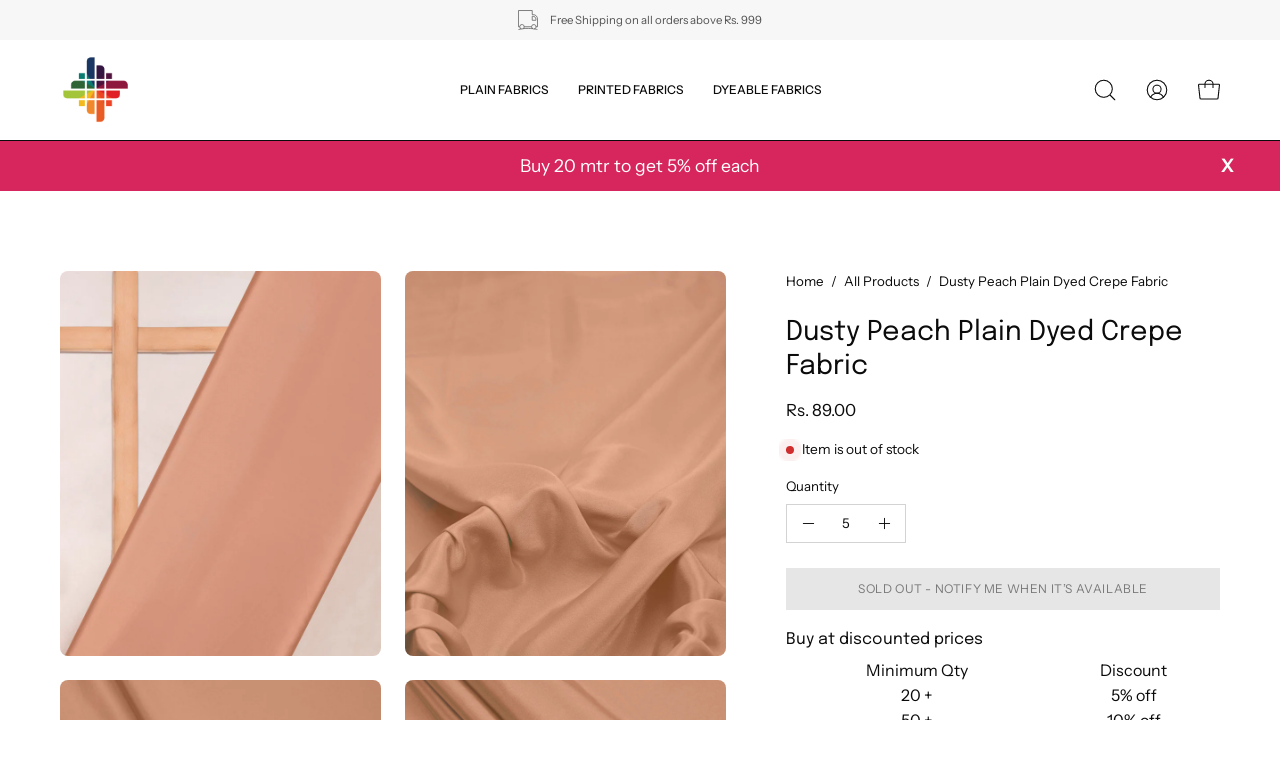

--- FILE ---
content_type: text/html; charset=utf-8
request_url: https://www.fabricdepot.in/products/crepe-dusty-peach
body_size: 42712
content:
<!doctype html>
<html class="no-js no-touch" lang="en">
<head>  <meta charset="utf-8">
  <meta http-equiv='X-UA-Compatible' content='IE=edge'>
  <meta name="viewport" content="width=device-width, height=device-height, initial-scale=1.0, minimum-scale=1.0">
  <link rel="canonical" href="https://www.fabricdepot.in/products/crepe-dusty-peach" />
  <link rel="preconnect" href="https://cdn.shopify.com" crossorigin>
  <link rel="preconnect" href="https://fonts.shopify.com" crossorigin>
  <link rel="preconnect" href="https://monorail-edge.shopifysvc.com" crossorigin>
<script src="https://ajax.googleapis.com/ajax/libs/jquery/3.5.1/jquery.min.js"></script>
  <script>
jQuery(document).ready(function(){
jQuery(".product__popup__link").click(function(){
jQuery(".popup-chart").addClass("is-open");
  });
jQuery(".drawer__close-button").click(function(){
jQuery(".popup-chart").removeClass("is-open");
  });
  
});
</script>
  <link href="//www.fabricdepot.in/cdn/shop/t/33/assets/theme.css?v=35650246764324753361701425937" as="style" rel="preload">
  <link href="//www.fabricdepot.in/cdn/shop/t/33/assets/lazysizes.min.js?v=111431644619468174291701425937" as="script" rel="preload">
  <link href="//www.fabricdepot.in/cdn/shop/t/33/assets/vendor.js?v=113463091481672235871701425937" as="script" rel="preload">
  <link href="//www.fabricdepot.in/cdn/shop/t/33/assets/theme.dev.js?v=149735188772989076141701434988" as="script" rel="preload">
  

  <link rel="preload" as="image" href="//www.fabricdepot.in/cdn/shop/t/33/assets/loading.svg?v=91665432863842511931701425937"><style data-shopify>:root { --loader-image-size: 150px; }:root { --loader-image-size: 320px; }html:not(.is-loading) .loading-overlay { opacity: 0; visibility: hidden; pointer-events: none; }
    .loading-overlay { position: fixed; top: 0; left: 0; z-index: 99999; width: 100vw; height: 100vh; display: flex; align-items: center; justify-content: center; background: var(--bg); transition: opacity 0.3s ease-out, visibility 0s linear 0.3s; }
    .loading-overlay .loader__image--fallback { width: 320px; height: 100%; background: var(--loader-image) no-repeat center center/contain; }
    .loader__image__holder { position: absolute; top: 0; left: 0; width: 100%; height: 100%; font-size: 0; display: flex; align-items: center; justify-content: center; animation: pulse-loading 2s infinite ease-in-out; }
    .loader__image { max-width: 150px; height: auto; object-fit: contain; }</style><script>
    const loadingAppearance = "once";
    const loaded = sessionStorage.getItem('loaded');

    if (loadingAppearance === 'once') {
      if (loaded === null) {
        sessionStorage.setItem('loaded', true);
        document.documentElement.classList.add('is-loading');
      }
    } else {
      document.documentElement.classList.add('is-loading');
    }
  </script>
  <title>Buy Dusty Peach Plain Crepe Fabric Online At Wholesale Prices &ndash; Fabric Depot</title><meta name="description" content="Buy Dusty Peach Plain Dyed Crepe Fabric at wholesale prices and get it delivered at your doorstep. Order more than 10 meters for discounted rates."><link rel="preload" as="font" href="//www.fabricdepot.in/cdn/fonts/instrument_sans/instrumentsans_n4.db86542ae5e1596dbdb28c279ae6c2086c4c5bfa.woff2" type="font/woff2" crossorigin><link rel="preload" as="font" href="//www.fabricdepot.in/cdn/fonts/epilogue/epilogue_n4.1f76c7520f03b0a6e3f97f1207c74feed2e1968f.woff2" type="font/woff2" crossorigin>

<meta property="og:site_name" content="Fabric Depot">
<meta property="og:url" content="https://www.fabricdepot.in/products/crepe-dusty-peach">
<meta property="og:title" content="Buy Dusty Peach Plain Crepe Fabric Online At Wholesale Prices">
<meta property="og:type" content="product">
<meta property="og:description" content="Buy Dusty Peach Plain Dyed Crepe Fabric at wholesale prices and get it delivered at your doorstep. Order more than 10 meters for discounted rates."><meta property="og:image" content="http://www.fabricdepot.in/cdn/shop/products/CREPE-DUSTY-PEACH-FWWF0.jpg?v=1651081924">
  <meta property="og:image:secure_url" content="https://www.fabricdepot.in/cdn/shop/products/CREPE-DUSTY-PEACH-FWWF0.jpg?v=1651081924">
  <meta property="og:image:width" content="2100">
  <meta property="og:image:height" content="2520"><meta property="og:price:amount" content="89.00">
  <meta property="og:price:currency" content="INR"><meta name="twitter:card" content="summary_large_image">
<meta name="twitter:title" content="Buy Dusty Peach Plain Crepe Fabric Online At Wholesale Prices">
<meta name="twitter:description" content="Buy Dusty Peach Plain Dyed Crepe Fabric at wholesale prices and get it delivered at your doorstep. Order more than 10 meters for discounted rates."><style data-shopify>@font-face {
  font-family: Epilogue;
  font-weight: 400;
  font-style: normal;
  font-display: swap;
  src: url("//www.fabricdepot.in/cdn/fonts/epilogue/epilogue_n4.1f76c7520f03b0a6e3f97f1207c74feed2e1968f.woff2") format("woff2"),
       url("//www.fabricdepot.in/cdn/fonts/epilogue/epilogue_n4.38049608164cf48b1e6928c13855d2ab66b3b435.woff") format("woff");
}

@font-face {
  font-family: "Instrument Sans";
  font-weight: 400;
  font-style: normal;
  font-display: swap;
  src: url("//www.fabricdepot.in/cdn/fonts/instrument_sans/instrumentsans_n4.db86542ae5e1596dbdb28c279ae6c2086c4c5bfa.woff2") format("woff2"),
       url("//www.fabricdepot.in/cdn/fonts/instrument_sans/instrumentsans_n4.510f1b081e58d08c30978f465518799851ef6d8b.woff") format("woff");
}



  @font-face {
  font-family: Epilogue;
  font-weight: 500;
  font-style: normal;
  font-display: swap;
  src: url("//www.fabricdepot.in/cdn/fonts/epilogue/epilogue_n5.239e0cdc45f77cf953de2c67a0c8c819ada04fdc.woff2") format("woff2"),
       url("//www.fabricdepot.in/cdn/fonts/epilogue/epilogue_n5.f2602acbe588f5c2117929e569a4730c6bc4a7e1.woff") format("woff");
}




  @font-face {
  font-family: Epilogue;
  font-weight: 100;
  font-style: normal;
  font-display: swap;
  src: url("//www.fabricdepot.in/cdn/fonts/epilogue/epilogue_n1.6798fef013f74f2661da804729808e0c5a56b4ac.woff2") format("woff2"),
       url("//www.fabricdepot.in/cdn/fonts/epilogue/epilogue_n1.1d8dfa7d7e203767abfbd670a588e4ee9fecc0d7.woff") format("woff");
}




  @font-face {
  font-family: Epilogue;
  font-weight: 700;
  font-style: normal;
  font-display: swap;
  src: url("//www.fabricdepot.in/cdn/fonts/epilogue/epilogue_n7.fb80b89fb7077e0359e6663154e9894555eca74f.woff2") format("woff2"),
       url("//www.fabricdepot.in/cdn/fonts/epilogue/epilogue_n7.5f11ea669ef0a5dd6e61bb530f5591ebdca93172.woff") format("woff");
}






  @font-face {
  font-family: "Instrument Sans";
  font-weight: 500;
  font-style: normal;
  font-display: swap;
  src: url("//www.fabricdepot.in/cdn/fonts/instrument_sans/instrumentsans_n5.1ce463e1cc056566f977610764d93d4704464858.woff2") format("woff2"),
       url("//www.fabricdepot.in/cdn/fonts/instrument_sans/instrumentsans_n5.9079eb7bba230c9d8d8d3a7d101aa9d9f40b6d14.woff") format("woff");
}




  @font-face {
  font-family: "Instrument Sans";
  font-weight: 400;
  font-style: italic;
  font-display: swap;
  src: url("//www.fabricdepot.in/cdn/fonts/instrument_sans/instrumentsans_i4.028d3c3cd8d085648c808ceb20cd2fd1eb3560e5.woff2") format("woff2"),
       url("//www.fabricdepot.in/cdn/fonts/instrument_sans/instrumentsans_i4.7e90d82df8dee29a99237cd19cc529d2206706a2.woff") format("woff");
}




  @font-face {
  font-family: "Instrument Sans";
  font-weight: 700;
  font-style: italic;
  font-display: swap;
  src: url("//www.fabricdepot.in/cdn/fonts/instrument_sans/instrumentsans_i7.d6063bb5d8f9cbf96eace9e8801697c54f363c6a.woff2") format("woff2"),
       url("//www.fabricdepot.in/cdn/fonts/instrument_sans/instrumentsans_i7.ce33afe63f8198a3ac4261b826b560103542cd36.woff") format("woff");
}


:root {--COLOR-PRIMARY-OPPOSITE: #ffffff;
  --COLOR-PRIMARY-OPPOSITE-ALPHA-20: rgba(255, 255, 255, 0.2);
  --COLOR-PRIMARY-LIGHTEN-DARKEN-ALPHA-20: rgba(26, 26, 26, 0.2);
  --COLOR-PRIMARY-LIGHTEN-DARKEN-ALPHA-30: rgba(26, 26, 26, 0.3);

  --PRIMARY-BUTTONS-COLOR-BG: #000000;
  --PRIMARY-BUTTONS-COLOR-TEXT: #ffffff;
  --PRIMARY-BUTTONS-COLOR-BORDER: #000000;

  --PRIMARY-BUTTONS-COLOR-LIGHTEN-DARKEN: #1a1a1a;

  --PRIMARY-BUTTONS-COLOR-ALPHA-05: rgba(0, 0, 0, 0.05);
  --PRIMARY-BUTTONS-COLOR-ALPHA-10: rgba(0, 0, 0, 0.1);
  --PRIMARY-BUTTONS-COLOR-ALPHA-50: rgba(0, 0, 0, 0.5);--COLOR-SECONDARY-OPPOSITE: #000000;
  --COLOR-SECONDARY-OPPOSITE-ALPHA-20: rgba(0, 0, 0, 0.2);
  --COLOR-SECONDARY-LIGHTEN-DARKEN-ALPHA-20: rgba(230, 230, 230, 0.2);
  --COLOR-SECONDARY-LIGHTEN-DARKEN-ALPHA-30: rgba(230, 230, 230, 0.3);

  --SECONDARY-BUTTONS-COLOR-BG: #ffffff;
  --SECONDARY-BUTTONS-COLOR-TEXT: #000000;
  --SECONDARY-BUTTONS-COLOR-BORDER: #ffffff;

  --SECONDARY-BUTTONS-COLOR-ALPHA-05: rgba(255, 255, 255, 0.05);
  --SECONDARY-BUTTONS-COLOR-ALPHA-10: rgba(255, 255, 255, 0.1);
  --SECONDARY-BUTTONS-COLOR-ALPHA-50: rgba(255, 255, 255, 0.5);--OUTLINE-BUTTONS-PRIMARY-BG: transparent;
  --OUTLINE-BUTTONS-PRIMARY-TEXT: #000000;
  --OUTLINE-BUTTONS-PRIMARY-BORDER: #000000;
  --OUTLINE-BUTTONS-PRIMARY-BG-HOVER: rgba(26, 26, 26, 0.2);

  --OUTLINE-BUTTONS-SECONDARY-BG: transparent;
  --OUTLINE-BUTTONS-SECONDARY-TEXT: #ffffff;
  --OUTLINE-BUTTONS-SECONDARY-BORDER: #ffffff;
  --OUTLINE-BUTTONS-SECONDARY-BG-HOVER: rgba(230, 230, 230, 0.2);

  --OUTLINE-BUTTONS-WHITE-BG: transparent;
  --OUTLINE-BUTTONS-WHITE-TEXT: #ffffff;
  --OUTLINE-BUTTONS-WHITE-BORDER: #ffffff;

  --OUTLINE-BUTTONS-BLACK-BG: transparent;
  --OUTLINE-BUTTONS-BLACK-TEXT: #000000;
  --OUTLINE-BUTTONS-BLACK-BORDER: #000000;--OUTLINE-SOLID-BUTTONS-PRIMARY-BG: #000000;
  --OUTLINE-SOLID-BUTTONS-PRIMARY-TEXT: #ffffff;
  --OUTLINE-SOLID-BUTTONS-PRIMARY-BORDER: #ffffff;
  --OUTLINE-SOLID-BUTTONS-PRIMARY-BG-HOVER: rgba(255, 255, 255, 0.2);

  --OUTLINE-SOLID-BUTTONS-SECONDARY-BG: #ffffff;
  --OUTLINE-SOLID-BUTTONS-SECONDARY-TEXT: #000000;
  --OUTLINE-SOLID-BUTTONS-SECONDARY-BORDER: #000000;
  --OUTLINE-SOLID-BUTTONS-SECONDARY-BG-HOVER: rgba(0, 0, 0, 0.2);

  --OUTLINE-SOLID-BUTTONS-WHITE-BG: #ffffff;
  --OUTLINE-SOLID-BUTTONS-WHITE-TEXT: #000000;
  --OUTLINE-SOLID-BUTTONS-WHITE-BORDER: #000000;

  --OUTLINE-SOLID-BUTTONS-BLACK-BG: #000000;
  --OUTLINE-SOLID-BUTTONS-BLACK-TEXT: #ffffff;
  --OUTLINE-SOLID-BUTTONS-BLACK-BORDER: #ffffff;--COLOR-HEADING: #0b0b0b;
  --COLOR-TEXT: #0b0b0b;
  --COLOR-TEXT-DARKEN: #000000;
  --COLOR-TEXT-LIGHTEN: #3e3e3e;
  --COLOR-TEXT-ALPHA-5: rgba(11, 11, 11, 0.05);
  --COLOR-TEXT-ALPHA-8: rgba(11, 11, 11, 0.08);
  --COLOR-TEXT-ALPHA-10: rgba(11, 11, 11, 0.1);
  --COLOR-TEXT-ALPHA-15: rgba(11, 11, 11, 0.15);
  --COLOR-TEXT-ALPHA-20: rgba(11, 11, 11, 0.2);
  --COLOR-TEXT-ALPHA-25: rgba(11, 11, 11, 0.25);
  --COLOR-TEXT-ALPHA-50: rgba(11, 11, 11, 0.5);
  --COLOR-TEXT-ALPHA-60: rgba(11, 11, 11, 0.6);
  --COLOR-TEXT-ALPHA-85: rgba(11, 11, 11, 0.85);

  --COLOR-BG: #ffffff;
  --COLOR-BG-ALPHA-25: rgba(255, 255, 255, 0.25);
  --COLOR-BG-ALPHA-35: rgba(255, 255, 255, 0.35);
  --COLOR-BG-ALPHA-60: rgba(255, 255, 255, 0.6);
  --COLOR-BG-ALPHA-65: rgba(255, 255, 255, 0.65);
  --COLOR-BG-ALPHA-85: rgba(255, 255, 255, 0.85);
  --COLOR-BG-OVERLAY: rgba(255, 255, 255, 0.75);
  --COLOR-BG-DARKEN: #e6e6e6;
  --COLOR-BG-LIGHTEN-DARKEN: #e6e6e6;
  --COLOR-BG-LIGHTEN-DARKEN-2: #cdcdcd;
  --COLOR-BG-LIGHTEN-DARKEN-3: #b3b3b3;
  --COLOR-BG-LIGHTEN-DARKEN-4: #9a9a9a;
  --COLOR-BG-LIGHTEN-DARKEN-CONTRAST: #b3b3b3;
  --COLOR-BG-LIGHTEN-DARKEN-CONTRAST-2: #999999;
  --COLOR-BG-LIGHTEN-DARKEN-CONTRAST-3: #808080;
  --COLOR-BG-LIGHTEN-DARKEN-CONTRAST-4: #666666;

  --COLOR-BG-SECONDARY: #fff7f2;
  --COLOR-BG-SECONDARY-LIGHTEN-DARKEN: #ffd8bf;
  --COLOR-BG-SECONDARY-LIGHTEN-DARKEN-CONTRAST: #f25d00;

  --COLOR-BG-ACCENT: #f1efe8;
  --COLOR-BG-ACCENT-LIGHTEN: #ffffff;

  --COLOR-INPUT-BG: #ffffff;

  --COLOR-ACCENT: #fff7f2;
  --COLOR-ACCENT-TEXT: #000;

  --COLOR-BORDER: #d3d3d3;
  --COLOR-BORDER-ALPHA-15: rgba(211, 211, 211, 0.15);
  --COLOR-BORDER-ALPHA-30: rgba(211, 211, 211, 0.3);
  --COLOR-BORDER-ALPHA-50: rgba(211, 211, 211, 0.5);
  --COLOR-BORDER-ALPHA-65: rgba(211, 211, 211, 0.65);
  --COLOR-BORDER-LIGHTEN-DARKEN: #868686;
  --COLOR-BORDER-HAIRLINE: #f7f7f7;

  --COLOR-SALE-BG: #ff6d6d;
  --COLOR-SALE-TEXT: #ffffff;
  --COLOR-CUSTOM-BG: #ffffff;
  --COLOR-CUSTOM-TEXT: #000000;
  --COLOR-SOLD-BG: #d3d3d3;
  --COLOR-SOLD-TEXT: #ffffff;
  --COLOR-SAVING-BG: #ff6d6d;
  --COLOR-SAVING-TEXT: #ffffff;

  --COLOR-WHITE-BLACK: fff;
  --COLOR-BLACK-WHITE: #000;--COLOR-DISABLED-GREY: rgba(11, 11, 11, 0.05);
  --COLOR-DISABLED-GREY-DARKEN: rgba(11, 11, 11, 0.45);
  --COLOR-ERROR: #D02E2E;
  --COLOR-ERROR-BG: #f3cbcb;
  --COLOR-SUCCESS: #56AD6A;
  --COLOR-SUCCESS-BG: #ECFEF0;
  --COLOR-WARN: #ECBD5E;
  --COLOR-TRANSPARENT: rgba(255, 255, 255, 0);

  --COLOR-WHITE: #ffffff;
  --COLOR-WHITE-DARKEN: #f2f2f2;
  --COLOR-WHITE-ALPHA-10: rgba(255, 255, 255, 0.1);
  --COLOR-WHITE-ALPHA-20: rgba(255, 255, 255, 0.2);
  --COLOR-WHITE-ALPHA-25: rgba(255, 255, 255, 0.25);
  --COLOR-WHITE-ALPHA-50: rgba(255, 255, 255, 0.5);
  --COLOR-WHITE-ALPHA-60: rgba(255, 255, 255, 0.6);
  --COLOR-BLACK: #000000;
  --COLOR-BLACK-LIGHTEN: #1a1a1a;
  --COLOR-BLACK-ALPHA-10: rgba(0, 0, 0, 0.1);
  --COLOR-BLACK-ALPHA-20: rgba(0, 0, 0, 0.2);
  --COLOR-BLACK-ALPHA-25: rgba(0, 0, 0, 0.25);
  --COLOR-BLACK-ALPHA-50: rgba(0, 0, 0, 0.5);
  --COLOR-BLACK-ALPHA-60: rgba(0, 0, 0, 0.6);--FONT-STACK-BODY: "Instrument Sans", sans-serif;
  --FONT-STYLE-BODY: normal;
  --FONT-STYLE-BODY-ITALIC: italic;
  --FONT-ADJUST-BODY: 0.95;

  --FONT-WEIGHT-BODY: 400;
  --FONT-WEIGHT-BODY-LIGHT: 300;
  --FONT-WEIGHT-BODY-MEDIUM: 700;
  --FONT-WEIGHT-BODY-BOLD: 500;

  --FONT-STACK-HEADING: Epilogue, sans-serif;
  --FONT-STYLE-HEADING: normal;
  --FONT-STYLE-HEADING-ITALIC: italic;
  --FONT-ADJUST-HEADING: 0.85;

  --FONT-WEIGHT-HEADING: 400;
  --FONT-WEIGHT-HEADING-LIGHT: 100;
  --FONT-WEIGHT-HEADING-MEDIUM: 700;
  --FONT-WEIGHT-HEADING-BOLD: 500;

  --FONT-STACK-NAV: "Instrument Sans", sans-serif;
  --FONT-STYLE-NAV: normal;
  --FONT-STYLE-NAV-ITALIC: italic;
  --FONT-ADJUST-NAV: 0.75;

  --FONT-WEIGHT-NAV: 400;
  --FONT-WEIGHT-NAV-LIGHT: 300;
  --FONT-WEIGHT-NAV-MEDIUM: 700;
  --FONT-WEIGHT-NAV-BOLD: 500;

  --FONT-STACK-BUTTON: "Instrument Sans", sans-serif;
  --FONT-STYLE-BUTTON: normal;
  --FONT-STYLE-BUTTON-ITALIC: italic;
  --FONT-ADJUST-BUTTON: 0.75;

  --FONT-WEIGHT-BUTTON: 400;
  --FONT-WEIGHT-BUTTON-MEDIUM: 700;
  --FONT-WEIGHT-BUTTON-BOLD: 500;

  --FONT-STACK-SUBHEADING: "Instrument Sans", sans-serif;
  --FONT-STYLE-SUBHEADING: normal;
  --FONT-STYLE-SUBHEADING-ITALIC: italic;
  --FONT-ADJUST-SUBHEADING: 0.75;

  --FONT-WEIGHT-SUBHEADING: 400;
  --FONT-WEIGHT-SUBHEADING-LIGHT: 300;
  --FONT-WEIGHT-SUBHEADING-MEDIUM: 700;
  --FONT-WEIGHT-SUBHEADING-BOLD: 500;

  
    --FONT-WEIGHT-SUBHEADING: var(--FONT-WEIGHT-SUBHEADING-BOLD);
  

  --LETTER-SPACING-NAV: 0.0em;
  --LETTER-SPACING-SUBHEADING: 0.1em;
  --LETTER-SPACING-BUTTON: 0.05em;

  --BUTTON-TEXT-CAPS: uppercase;
  --SUBHEADING-TEXT-CAPS: uppercase;--FONT-SIZE-INPUT: 1rem;--RADIUS: 0px;
  --RADIUS-SMALL: 0px;
  --RADIUS-TINY: 0px;
  --RADIUS-BADGE: 0px;
  --RADIUS-CHECKBOX: 0px;
  --RADIUS-TEXTAREA: 0px;--PRODUCT-MEDIA-PADDING-TOP: 130.0%;--BORDER-WIDTH: 1px;--STROKE-WIDTH: 12px;--SITE-WIDTH: 1440px;
  --SITE-WIDTH-NARROW: 840px;--COLOR-UPSELLS-BG: #F1EFE8;
  --COLOR-UPSELLS-TEXT: #0B0B0B;
  --COLOR-UPSELLS-TEXT-LIGHTEN: #3e3e3e;
  --COLOR-UPSELLS-DISABLED-GREY-DARKEN: rgba(11, 11, 11, 0.45);
  --UPSELLS-HEIGHT: 130px;
  --UPSELLS-IMAGE-WIDTH: 30%;--ICON-ARROW-RIGHT: url( "//www.fabricdepot.in/cdn/shop/t/33/assets/icon-chevron-right.svg?v=115618353204357621731701425937" );--loading-svg: url( "//www.fabricdepot.in/cdn/shop/t/33/assets/loading.svg?v=91665432863842511931701425937" );
  --icon-check: url( "//www.fabricdepot.in/cdn/shop/t/33/assets/icon-check.svg?v=175316081881880408121701425937" );
  --icon-check-swatch: url( "//www.fabricdepot.in/cdn/shop/t/33/assets/icon-check-swatch.svg?v=131897745589030387781701425937" );
  --icon-zoom-in: url( "//www.fabricdepot.in/cdn/shop/t/33/assets/icon-zoom-in.svg?v=157433013461716915331701425937" );
  --icon-zoom-out: url( "//www.fabricdepot.in/cdn/shop/t/33/assets/icon-zoom-out.svg?v=164909107869959372931701425937" );--collection-sticky-bar-height: 0px;
  --collection-image-padding-top: 60%;

  --drawer-width: 400px;
  --drawer-transition: transform 0.4s cubic-bezier(0.46, 0.01, 0.32, 1);--gutter: 60px;
  --gutter-mobile: 20px;
  --grid-gutter: 20px;
  --grid-gutter-mobile: 35px;--inner: 20px;
  --inner-tablet: 18px;
  --inner-mobile: 16px;--grid: repeat(4, minmax(0, 1fr));
  --grid-tablet: repeat(3, minmax(0, 1fr));
  --grid-mobile: repeat(2, minmax(0, 1fr));
  --megamenu-grid: repeat(4, minmax(0, 1fr));
  --grid-row: 1 / span 4;--scrollbar-width: 0px;--overlay: #000;
  --overlay-opacity: 1;--swatch-width: 38px;
  --swatch-height: 20px;
  --swatch-size: 32px;
  --swatch-size-mobile: 30px;

  
  --move-offset: 20px;

  
  --autoplay-speed: 2200ms;

  

    --filter-bg: 1.0;
    --product-filter-bg: 1.0;}</style><link href="//www.fabricdepot.in/cdn/shop/t/33/assets/theme.css?v=35650246764324753361701425937" rel="stylesheet" type="text/css" media="all" /><link href="//www.fabricdepot.in/cdn/shop/t/33/assets/custom.css?v=28857089638090491331701425937" rel="stylesheet" type="text/css" media="all" /><script type="text/javascript">
    if (window.MSInputMethodContext && document.documentMode) {
      var scripts = document.getElementsByTagName('script')[0];
      var polyfill = document.createElement("script");
      polyfill.defer = true;
      polyfill.src = "//www.fabricdepot.in/cdn/shop/t/33/assets/ie11.js?v=164037955086922138091701425937";

      scripts.parentNode.insertBefore(polyfill, scripts);

      document.documentElement.classList.add('ie11');
    } else {
      document.documentElement.className = document.documentElement.className.replace('no-js', 'js');
    }

    document.addEventListener('lazyloaded', (e) => {
      const lazyImage = e.target.parentNode;
      if (lazyImage.classList.contains('lazy-image')) {
        // Wait for the fade in images animation to complete
        setTimeout(() => {
          lazyImage.style.backgroundImage = 'none';
        }, 500);
      }
    });

    let root = '/';
    if (root[root.length - 1] !== '/') {
      root = `${root}/`;
    }

    window.theme = {
      routes: {
        root: root,
        cart_url: "\/cart",
        cart_add_url: "\/cart\/add",
        cart_change_url: "\/cart\/change",
        shop_url: "https:\/\/www.fabricdepot.in",
        searchUrl: '/search',
        predictiveSearchUrl: '/search/suggest',
        product_recommendations_url: "\/recommendations\/products"
      },
      assets: {
        photoswipe: '//www.fabricdepot.in/cdn/shop/t/33/assets/photoswipe.js?v=162613001030112971491701425937',
        smoothscroll: '//www.fabricdepot.in/cdn/shop/t/33/assets/smoothscroll.js?v=37906625415260927261701425937',
        no_image: "//www.fabricdepot.in/cdn/shopifycloud/storefront/assets/no-image-2048-a2addb12_1024x.gif",
        swatches: '//www.fabricdepot.in/cdn/shop/t/33/assets/swatches.json?v=108341084980828767351701425937',
        base: "//www.fabricdepot.in/cdn/shop/t/33/assets/"
      },
      strings: {
        add_to_cart: "Add to Cart",
        cart_acceptance_error: "You must accept our terms and conditions.",
        cart_empty: "Your cart is currently empty.",
        cart_price: "Price",
        cart_quantity: "Quantity",
        cart_items_one: "{{ count }} item",
        cart_items_many: "{{ count }} items",
        cart_title: "Cart",
        cart_total: "Total",
        continue_shopping: "Continue Shopping",
        free: "Free",
        limit_error: "Sorry, looks like we don\u0026#39;t have enough of this product.",
        preorder: "Pre-Order",
        remove: "Remove",
        sale_badge_text: "Sale",
        saving_badge: "Save {{ discount }}",
        saving_up_to_badge: "Save up to {{ discount }}",
        sold_out: "Sold Out",
        subscription: "Subscription",
        unavailable: "Unavailable",
        unit_price_label: "Unit price",
        unit_price_separator: "per",
        zero_qty_error: "Quantity must be greater than 0.",
        delete_confirm: "Are you sure you wish to delete this address?",
        newsletter_product_availability: "Notify Me When It’s Available"
      },
      icons: {
        plus: '<svg aria-hidden="true" focusable="false" role="presentation" class="icon icon-toggle-plus" viewBox="0 0 192 192"><path d="M30 96h132M96 30v132" stroke="currentColor" stroke-linecap="round" stroke-linejoin="round"/></svg>',
        minus: '<svg aria-hidden="true" focusable="false" role="presentation" class="icon icon-toggle-minus" viewBox="0 0 192 192"><path d="M30 96h132" stroke="currentColor" stroke-linecap="round" stroke-linejoin="round"/></svg>',
        close: '<svg aria-hidden="true" focusable="false" role="presentation" class="icon icon-close" viewBox="0 0 192 192"><path d="M150 42 42 150M150 150 42 42" stroke="currentColor" stroke-linecap="round" stroke-linejoin="round"/></svg>'
      },
      settings: {
        animations: true,
        cartType: "drawer",
        enableAcceptTerms: false,
        enableInfinityScroll: false,
        enablePaymentButton: true,
        gridImageSize: "cover",
        gridImageAspectRatio: 1.3,
        mobileMenuBehaviour: "link",
        productGridHover: "image",
        savingBadgeType: "percentage",
        showSaleBadge: true,
        showSoldBadge: true,
        showSavingBadge: true,
        quickBuy: "quick_buy",
        suggestArticles: false,
        suggestCollections: true,
        suggestProducts: true,
        suggestPages: false,
        suggestionsResultsLimit: 5,
        currency_code_enable: true,
        hideInventoryCount: true,
        enableColorSwatchesCollection: true,
      },
      sizes: {
        mobile: 480,
        small: 768,
        large: 1024,
        widescreen: 1440
      },
      moneyFormat: "\u003cspan class=money\u003eRs. {{amount}}\u003c\/span\u003e",
      moneyWithCurrencyFormat: "\u003cspan class=money\u003eRs. {{amount}}\u003c\/span\u003e",
      subtotal: 0,
      info: {
        name: 'Palo Alto'
      },
      version: '5.3.0'
    };
    window.lazySizesConfig = window.lazySizesConfig || {};
    window.lazySizesConfig.preloadAfterLoad = true;
    window.PaloAlto = window.PaloAlto || {};
    window.slate = window.slate || {};
    window.isHeaderTransparent = false;
    window.stickyHeaderHeight = 60;
    window.lastWindowWidth = window.innerWidth || document.documentElement.clientWidth;

    if (window.performance) {
      window.performance.mark('init');
    } else {
      window.fastNetworkAndCPU = false;
    }
  </script>

  

  <script>
    Window.productIds = ''
    Window.productIds = Window.productIds.split(',')
    Window.freebieId = '41115862401107'
  </script>
  
  <script src="//www.fabricdepot.in/cdn/shop/t/33/assets/lazysizes.min.js?v=111431644619468174291701425937" async="async"></script><script src="//www.fabricdepot.in/cdn/shop/t/33/assets/vendor.js?v=113463091481672235871701425937" defer="defer"></script>
  <script src="//www.fabricdepot.in/cdn/shop/t/33/assets/theme.dev.js?v=149735188772989076141701434988" defer="defer"></script>

  <script src="//www.fabricdepot.in/cdn/shop/t/33/assets/custom.js?v=1797182691479712061701432806" defer="defer"></script><script>window.performance && window.performance.mark && window.performance.mark('shopify.content_for_header.start');</script><meta name="google-site-verification" content="52P04IPjDPnIoP8cS7k6P0QEPZm5GcNzkNw8_v7ll3k">
<meta name="facebook-domain-verification" content="008h0nmbcbgsbh7k81dujwyeyophad">
<meta name="facebook-domain-verification" content="0pb6mf99alr0t6lgmkqm0d8ixljtfb">
<meta id="shopify-digital-wallet" name="shopify-digital-wallet" content="/55724310611/digital_wallets/dialog">
<link rel="alternate" type="application/json+oembed" href="https://www.fabricdepot.in/products/crepe-dusty-peach.oembed">
<script async="async" src="/checkouts/internal/preloads.js?locale=en-IN"></script>
<script id="shopify-features" type="application/json">{"accessToken":"38250b0f2215eb9963a353c373f573bc","betas":["rich-media-storefront-analytics"],"domain":"www.fabricdepot.in","predictiveSearch":true,"shopId":55724310611,"locale":"en"}</script>
<script>var Shopify = Shopify || {};
Shopify.shop = "fabric-name.myshopify.com";
Shopify.locale = "en";
Shopify.currency = {"active":"INR","rate":"1.0"};
Shopify.country = "IN";
Shopify.theme = {"name":"Copy of Updated copy of Fabric Depot - FS ","id":126068785235,"schema_name":"Palo Alto","schema_version":"5.3.0","theme_store_id":777,"role":"main"};
Shopify.theme.handle = "null";
Shopify.theme.style = {"id":null,"handle":null};
Shopify.cdnHost = "www.fabricdepot.in/cdn";
Shopify.routes = Shopify.routes || {};
Shopify.routes.root = "/";</script>
<script type="module">!function(o){(o.Shopify=o.Shopify||{}).modules=!0}(window);</script>
<script>!function(o){function n(){var o=[];function n(){o.push(Array.prototype.slice.apply(arguments))}return n.q=o,n}var t=o.Shopify=o.Shopify||{};t.loadFeatures=n(),t.autoloadFeatures=n()}(window);</script>
<script id="shop-js-analytics" type="application/json">{"pageType":"product"}</script>
<script defer="defer" async type="module" src="//www.fabricdepot.in/cdn/shopifycloud/shop-js/modules/v2/client.init-shop-cart-sync_BApSsMSl.en.esm.js"></script>
<script defer="defer" async type="module" src="//www.fabricdepot.in/cdn/shopifycloud/shop-js/modules/v2/chunk.common_CBoos6YZ.esm.js"></script>
<script type="module">
  await import("//www.fabricdepot.in/cdn/shopifycloud/shop-js/modules/v2/client.init-shop-cart-sync_BApSsMSl.en.esm.js");
await import("//www.fabricdepot.in/cdn/shopifycloud/shop-js/modules/v2/chunk.common_CBoos6YZ.esm.js");

  window.Shopify.SignInWithShop?.initShopCartSync?.({"fedCMEnabled":true,"windoidEnabled":true});

</script>
<script>(function() {
  var isLoaded = false;
  function asyncLoad() {
    if (isLoaded) return;
    isLoaded = true;
    var urls = ["https:\/\/api.interakt.ai\/v1\/app\/shopify\/widget\/?org_id=d3bd3523-6b1a-4e2d-a457-bab63e60d7e3\u0026widget-token=6HJaPcNDsMw4PoLDRcRLgBNzX8rxc7H0\u0026shop=fabric-name.myshopify.com","https:\/\/cdn.nfcube.com\/instafeed-abfe59506452f94323ef7e87faa0ca81.js?shop=fabric-name.myshopify.com"];
    for (var i = 0; i < urls.length; i++) {
      var s = document.createElement('script');
      s.type = 'text/javascript';
      s.async = true;
      s.src = urls[i];
      var x = document.getElementsByTagName('script')[0];
      x.parentNode.insertBefore(s, x);
    }
  };
  if(window.attachEvent) {
    window.attachEvent('onload', asyncLoad);
  } else {
    window.addEventListener('load', asyncLoad, false);
  }
})();</script>
<script id="__st">var __st={"a":55724310611,"offset":19800,"reqid":"040fa018-74c9-4e08-beba-31b4ccec1f85-1768921185","pageurl":"www.fabricdepot.in\/products\/crepe-dusty-peach","u":"2732e20be139","p":"product","rtyp":"product","rid":6755577888851};</script>
<script>window.ShopifyPaypalV4VisibilityTracking = true;</script>
<script id="captcha-bootstrap">!function(){'use strict';const t='contact',e='account',n='new_comment',o=[[t,t],['blogs',n],['comments',n],[t,'customer']],c=[[e,'customer_login'],[e,'guest_login'],[e,'recover_customer_password'],[e,'create_customer']],r=t=>t.map((([t,e])=>`form[action*='/${t}']:not([data-nocaptcha='true']) input[name='form_type'][value='${e}']`)).join(','),a=t=>()=>t?[...document.querySelectorAll(t)].map((t=>t.form)):[];function s(){const t=[...o],e=r(t);return a(e)}const i='password',u='form_key',d=['recaptcha-v3-token','g-recaptcha-response','h-captcha-response',i],f=()=>{try{return window.sessionStorage}catch{return}},m='__shopify_v',_=t=>t.elements[u];function p(t,e,n=!1){try{const o=window.sessionStorage,c=JSON.parse(o.getItem(e)),{data:r}=function(t){const{data:e,action:n}=t;return t[m]||n?{data:e,action:n}:{data:t,action:n}}(c);for(const[e,n]of Object.entries(r))t.elements[e]&&(t.elements[e].value=n);n&&o.removeItem(e)}catch(o){console.error('form repopulation failed',{error:o})}}const l='form_type',E='cptcha';function T(t){t.dataset[E]=!0}const w=window,h=w.document,L='Shopify',v='ce_forms',y='captcha';let A=!1;((t,e)=>{const n=(g='f06e6c50-85a8-45c8-87d0-21a2b65856fe',I='https://cdn.shopify.com/shopifycloud/storefront-forms-hcaptcha/ce_storefront_forms_captcha_hcaptcha.v1.5.2.iife.js',D={infoText:'Protected by hCaptcha',privacyText:'Privacy',termsText:'Terms'},(t,e,n)=>{const o=w[L][v],c=o.bindForm;if(c)return c(t,g,e,D).then(n);var r;o.q.push([[t,g,e,D],n]),r=I,A||(h.body.append(Object.assign(h.createElement('script'),{id:'captcha-provider',async:!0,src:r})),A=!0)});var g,I,D;w[L]=w[L]||{},w[L][v]=w[L][v]||{},w[L][v].q=[],w[L][y]=w[L][y]||{},w[L][y].protect=function(t,e){n(t,void 0,e),T(t)},Object.freeze(w[L][y]),function(t,e,n,w,h,L){const[v,y,A,g]=function(t,e,n){const i=e?o:[],u=t?c:[],d=[...i,...u],f=r(d),m=r(i),_=r(d.filter((([t,e])=>n.includes(e))));return[a(f),a(m),a(_),s()]}(w,h,L),I=t=>{const e=t.target;return e instanceof HTMLFormElement?e:e&&e.form},D=t=>v().includes(t);t.addEventListener('submit',(t=>{const e=I(t);if(!e)return;const n=D(e)&&!e.dataset.hcaptchaBound&&!e.dataset.recaptchaBound,o=_(e),c=g().includes(e)&&(!o||!o.value);(n||c)&&t.preventDefault(),c&&!n&&(function(t){try{if(!f())return;!function(t){const e=f();if(!e)return;const n=_(t);if(!n)return;const o=n.value;o&&e.removeItem(o)}(t);const e=Array.from(Array(32),(()=>Math.random().toString(36)[2])).join('');!function(t,e){_(t)||t.append(Object.assign(document.createElement('input'),{type:'hidden',name:u})),t.elements[u].value=e}(t,e),function(t,e){const n=f();if(!n)return;const o=[...t.querySelectorAll(`input[type='${i}']`)].map((({name:t})=>t)),c=[...d,...o],r={};for(const[a,s]of new FormData(t).entries())c.includes(a)||(r[a]=s);n.setItem(e,JSON.stringify({[m]:1,action:t.action,data:r}))}(t,e)}catch(e){console.error('failed to persist form',e)}}(e),e.submit())}));const S=(t,e)=>{t&&!t.dataset[E]&&(n(t,e.some((e=>e===t))),T(t))};for(const o of['focusin','change'])t.addEventListener(o,(t=>{const e=I(t);D(e)&&S(e,y())}));const B=e.get('form_key'),M=e.get(l),P=B&&M;t.addEventListener('DOMContentLoaded',(()=>{const t=y();if(P)for(const e of t)e.elements[l].value===M&&p(e,B);[...new Set([...A(),...v().filter((t=>'true'===t.dataset.shopifyCaptcha))])].forEach((e=>S(e,t)))}))}(h,new URLSearchParams(w.location.search),n,t,e,['guest_login'])})(!0,!0)}();</script>
<script integrity="sha256-4kQ18oKyAcykRKYeNunJcIwy7WH5gtpwJnB7kiuLZ1E=" data-source-attribution="shopify.loadfeatures" defer="defer" src="//www.fabricdepot.in/cdn/shopifycloud/storefront/assets/storefront/load_feature-a0a9edcb.js" crossorigin="anonymous"></script>
<script data-source-attribution="shopify.dynamic_checkout.dynamic.init">var Shopify=Shopify||{};Shopify.PaymentButton=Shopify.PaymentButton||{isStorefrontPortableWallets:!0,init:function(){window.Shopify.PaymentButton.init=function(){};var t=document.createElement("script");t.src="https://www.fabricdepot.in/cdn/shopifycloud/portable-wallets/latest/portable-wallets.en.js",t.type="module",document.head.appendChild(t)}};
</script>
<script data-source-attribution="shopify.dynamic_checkout.buyer_consent">
  function portableWalletsHideBuyerConsent(e){var t=document.getElementById("shopify-buyer-consent"),n=document.getElementById("shopify-subscription-policy-button");t&&n&&(t.classList.add("hidden"),t.setAttribute("aria-hidden","true"),n.removeEventListener("click",e))}function portableWalletsShowBuyerConsent(e){var t=document.getElementById("shopify-buyer-consent"),n=document.getElementById("shopify-subscription-policy-button");t&&n&&(t.classList.remove("hidden"),t.removeAttribute("aria-hidden"),n.addEventListener("click",e))}window.Shopify?.PaymentButton&&(window.Shopify.PaymentButton.hideBuyerConsent=portableWalletsHideBuyerConsent,window.Shopify.PaymentButton.showBuyerConsent=portableWalletsShowBuyerConsent);
</script>
<script>
  function portableWalletsCleanup(e){e&&e.src&&console.error("Failed to load portable wallets script "+e.src);var t=document.querySelectorAll("shopify-accelerated-checkout .shopify-payment-button__skeleton, shopify-accelerated-checkout-cart .wallet-cart-button__skeleton"),e=document.getElementById("shopify-buyer-consent");for(let e=0;e<t.length;e++)t[e].remove();e&&e.remove()}function portableWalletsNotLoadedAsModule(e){e instanceof ErrorEvent&&"string"==typeof e.message&&e.message.includes("import.meta")&&"string"==typeof e.filename&&e.filename.includes("portable-wallets")&&(window.removeEventListener("error",portableWalletsNotLoadedAsModule),window.Shopify.PaymentButton.failedToLoad=e,"loading"===document.readyState?document.addEventListener("DOMContentLoaded",window.Shopify.PaymentButton.init):window.Shopify.PaymentButton.init())}window.addEventListener("error",portableWalletsNotLoadedAsModule);
</script>

<script type="module" src="https://www.fabricdepot.in/cdn/shopifycloud/portable-wallets/latest/portable-wallets.en.js" onError="portableWalletsCleanup(this)" crossorigin="anonymous"></script>
<script nomodule>
  document.addEventListener("DOMContentLoaded", portableWalletsCleanup);
</script>

<link id="shopify-accelerated-checkout-styles" rel="stylesheet" media="screen" href="https://www.fabricdepot.in/cdn/shopifycloud/portable-wallets/latest/accelerated-checkout-backwards-compat.css" crossorigin="anonymous">
<style id="shopify-accelerated-checkout-cart">
        #shopify-buyer-consent {
  margin-top: 1em;
  display: inline-block;
  width: 100%;
}

#shopify-buyer-consent.hidden {
  display: none;
}

#shopify-subscription-policy-button {
  background: none;
  border: none;
  padding: 0;
  text-decoration: underline;
  font-size: inherit;
  cursor: pointer;
}

#shopify-subscription-policy-button::before {
  box-shadow: none;
}

      </style>

<script>window.performance && window.performance.mark && window.performance.mark('shopify.content_for_header.end');</script>
<!-- BEGIN app block: shopify://apps/judge-me-reviews/blocks/judgeme_core/61ccd3b1-a9f2-4160-9fe9-4fec8413e5d8 --><!-- Start of Judge.me Core -->






<link rel="dns-prefetch" href="https://cdnwidget.judge.me">
<link rel="dns-prefetch" href="https://cdn.judge.me">
<link rel="dns-prefetch" href="https://cdn1.judge.me">
<link rel="dns-prefetch" href="https://api.judge.me">

<script data-cfasync='false' class='jdgm-settings-script'>window.jdgmSettings={"pagination":5,"disable_web_reviews":false,"badge_no_review_text":"No reviews","badge_n_reviews_text":"{{ n }} review/reviews","badge_star_color":"#f9b403","hide_badge_preview_if_no_reviews":true,"badge_hide_text":false,"enforce_center_preview_badge":false,"widget_title":"Customer Reviews","widget_open_form_text":"Write a review","widget_close_form_text":"Cancel review","widget_refresh_page_text":"Refresh page","widget_summary_text":"Based on {{ number_of_reviews }} review/reviews","widget_no_review_text":"Be the first to write a review","widget_name_field_text":"Display name","widget_verified_name_field_text":"Verified Name (public)","widget_name_placeholder_text":"Display name","widget_required_field_error_text":"This field is required.","widget_email_field_text":"Email address","widget_verified_email_field_text":"Verified Email (private, can not be edited)","widget_email_placeholder_text":"Your email address","widget_email_field_error_text":"Please enter a valid email address.","widget_rating_field_text":"Rating","widget_review_title_field_text":"Review Title","widget_review_title_placeholder_text":"Give your review a title","widget_review_body_field_text":"Review content","widget_review_body_placeholder_text":"Start writing here...","widget_pictures_field_text":"Picture/Video (optional)","widget_submit_review_text":"Submit Review","widget_submit_verified_review_text":"Submit Verified Review","widget_submit_success_msg_with_auto_publish":"Thank you! Please refresh the page in a few moments to see your review. You can remove or edit your review by logging into \u003ca href='https://judge.me/login' target='_blank' rel='nofollow noopener'\u003eJudge.me\u003c/a\u003e","widget_submit_success_msg_no_auto_publish":"Thank you! Your review will be published as soon as it is approved by the shop admin. You can remove or edit your review by logging into \u003ca href='https://judge.me/login' target='_blank' rel='nofollow noopener'\u003eJudge.me\u003c/a\u003e","widget_show_default_reviews_out_of_total_text":"Showing {{ n_reviews_shown }} out of {{ n_reviews }} reviews.","widget_show_all_link_text":"Show all","widget_show_less_link_text":"Show less","widget_author_said_text":"{{ reviewer_name }} said:","widget_days_text":"{{ n }} days ago","widget_weeks_text":"{{ n }} week/weeks ago","widget_months_text":"{{ n }} month/months ago","widget_years_text":"{{ n }} year/years ago","widget_yesterday_text":"Yesterday","widget_today_text":"Today","widget_replied_text":"\u003e\u003e {{ shop_name }} replied:","widget_read_more_text":"Read more","widget_reviewer_name_as_initial":"","widget_rating_filter_color":"#fbcd0a","widget_rating_filter_see_all_text":"See all reviews","widget_sorting_most_recent_text":"Most Recent","widget_sorting_highest_rating_text":"Highest Rating","widget_sorting_lowest_rating_text":"Lowest Rating","widget_sorting_with_pictures_text":"Only Pictures","widget_sorting_most_helpful_text":"Most Helpful","widget_open_question_form_text":"Ask a question","widget_reviews_subtab_text":"Reviews","widget_questions_subtab_text":"Questions","widget_question_label_text":"Question","widget_answer_label_text":"Answer","widget_question_placeholder_text":"Write your question here","widget_submit_question_text":"Submit Question","widget_question_submit_success_text":"Thank you for your question! We will notify you once it gets answered.","widget_star_color":"#f9b403","verified_badge_text":"Verified","verified_badge_bg_color":"","verified_badge_text_color":"","verified_badge_placement":"left-of-reviewer-name","widget_review_max_height":"","widget_hide_border":false,"widget_social_share":false,"widget_thumb":false,"widget_review_location_show":false,"widget_location_format":"","all_reviews_include_out_of_store_products":true,"all_reviews_out_of_store_text":"(out of store)","all_reviews_pagination":100,"all_reviews_product_name_prefix_text":"about","enable_review_pictures":true,"enable_question_anwser":false,"widget_theme":"default","review_date_format":"mm/dd/yyyy","default_sort_method":"most-recent","widget_product_reviews_subtab_text":"Product Reviews","widget_shop_reviews_subtab_text":"Shop Reviews","widget_other_products_reviews_text":"Reviews for other products","widget_store_reviews_subtab_text":"Store reviews","widget_no_store_reviews_text":"This store hasn't received any reviews yet","widget_web_restriction_product_reviews_text":"This product hasn't received any reviews yet","widget_no_items_text":"No items found","widget_show_more_text":"Show more","widget_write_a_store_review_text":"Write a Store Review","widget_other_languages_heading":"Reviews in Other Languages","widget_translate_review_text":"Translate review to {{ language }}","widget_translating_review_text":"Translating...","widget_show_original_translation_text":"Show original ({{ language }})","widget_translate_review_failed_text":"Review couldn't be translated.","widget_translate_review_retry_text":"Retry","widget_translate_review_try_again_later_text":"Try again later","show_product_url_for_grouped_product":false,"widget_sorting_pictures_first_text":"Pictures First","show_pictures_on_all_rev_page_mobile":false,"show_pictures_on_all_rev_page_desktop":false,"floating_tab_hide_mobile_install_preference":false,"floating_tab_button_name":"★ Reviews","floating_tab_title":"Let customers speak for us","floating_tab_button_color":"","floating_tab_button_background_color":"","floating_tab_url":"","floating_tab_url_enabled":false,"floating_tab_tab_style":"text","all_reviews_text_badge_text":"Customers rate us {{ shop.metafields.judgeme.all_reviews_rating | round: 1 }}/5 based on {{ shop.metafields.judgeme.all_reviews_count }} reviews.","all_reviews_text_badge_text_branded_style":"{{ shop.metafields.judgeme.all_reviews_rating | round: 1 }} out of 5 stars based on {{ shop.metafields.judgeme.all_reviews_count }} reviews","is_all_reviews_text_badge_a_link":false,"show_stars_for_all_reviews_text_badge":false,"all_reviews_text_badge_url":"","all_reviews_text_style":"text","all_reviews_text_color_style":"judgeme_brand_color","all_reviews_text_color":"#108474","all_reviews_text_show_jm_brand":true,"featured_carousel_show_header":true,"featured_carousel_title":"Let customers speak for us","testimonials_carousel_title":"Customers are saying","videos_carousel_title":"Real customer stories","cards_carousel_title":"Customers are saying","featured_carousel_count_text":"from {{ n }} reviews","featured_carousel_add_link_to_all_reviews_page":false,"featured_carousel_url":"","featured_carousel_show_images":true,"featured_carousel_autoslide_interval":5,"featured_carousel_arrows_on_the_sides":false,"featured_carousel_height":250,"featured_carousel_width":80,"featured_carousel_image_size":0,"featured_carousel_image_height":250,"featured_carousel_arrow_color":"#eeeeee","verified_count_badge_style":"vintage","verified_count_badge_orientation":"horizontal","verified_count_badge_color_style":"judgeme_brand_color","verified_count_badge_color":"#108474","is_verified_count_badge_a_link":false,"verified_count_badge_url":"","verified_count_badge_show_jm_brand":true,"widget_rating_preset_default":5,"widget_first_sub_tab":"product-reviews","widget_show_histogram":true,"widget_histogram_use_custom_color":false,"widget_pagination_use_custom_color":false,"widget_star_use_custom_color":true,"widget_verified_badge_use_custom_color":false,"widget_write_review_use_custom_color":false,"picture_reminder_submit_button":"Upload Pictures","enable_review_videos":false,"mute_video_by_default":false,"widget_sorting_videos_first_text":"Videos First","widget_review_pending_text":"Pending","featured_carousel_items_for_large_screen":3,"social_share_options_order":"Facebook,Twitter","remove_microdata_snippet":false,"disable_json_ld":false,"enable_json_ld_products":false,"preview_badge_show_question_text":false,"preview_badge_no_question_text":"No questions","preview_badge_n_question_text":"{{ number_of_questions }} question/questions","qa_badge_show_icon":false,"qa_badge_position":"same-row","remove_judgeme_branding":false,"widget_add_search_bar":false,"widget_search_bar_placeholder":"Search","widget_sorting_verified_only_text":"Verified only","featured_carousel_theme":"default","featured_carousel_show_rating":true,"featured_carousel_show_title":true,"featured_carousel_show_body":true,"featured_carousel_show_date":false,"featured_carousel_show_reviewer":true,"featured_carousel_show_product":false,"featured_carousel_header_background_color":"#108474","featured_carousel_header_text_color":"#ffffff","featured_carousel_name_product_separator":"reviewed","featured_carousel_full_star_background":"#108474","featured_carousel_empty_star_background":"#dadada","featured_carousel_vertical_theme_background":"#f9fafb","featured_carousel_verified_badge_enable":false,"featured_carousel_verified_badge_color":"#108474","featured_carousel_border_style":"round","featured_carousel_review_line_length_limit":3,"featured_carousel_more_reviews_button_text":"Read more reviews","featured_carousel_view_product_button_text":"View product","all_reviews_page_load_reviews_on":"scroll","all_reviews_page_load_more_text":"Load More Reviews","disable_fb_tab_reviews":false,"enable_ajax_cdn_cache":false,"widget_public_name_text":"displayed publicly like","default_reviewer_name":"John Smith","default_reviewer_name_has_non_latin":true,"widget_reviewer_anonymous":"Anonymous","medals_widget_title":"Judge.me Review Medals","medals_widget_background_color":"#f9fafb","medals_widget_position":"footer_all_pages","medals_widget_border_color":"#f9fafb","medals_widget_verified_text_position":"left","medals_widget_use_monochromatic_version":false,"medals_widget_elements_color":"#108474","show_reviewer_avatar":true,"widget_invalid_yt_video_url_error_text":"Not a YouTube video URL","widget_max_length_field_error_text":"Please enter no more than {0} characters.","widget_show_country_flag":false,"widget_show_collected_via_shop_app":true,"widget_verified_by_shop_badge_style":"light","widget_verified_by_shop_text":"Verified by Shop","widget_show_photo_gallery":false,"widget_load_with_code_splitting":true,"widget_ugc_install_preference":false,"widget_ugc_title":"Made by us, Shared by you","widget_ugc_subtitle":"Tag us to see your picture featured in our page","widget_ugc_arrows_color":"#ffffff","widget_ugc_primary_button_text":"Buy Now","widget_ugc_primary_button_background_color":"#108474","widget_ugc_primary_button_text_color":"#ffffff","widget_ugc_primary_button_border_width":"0","widget_ugc_primary_button_border_style":"none","widget_ugc_primary_button_border_color":"#108474","widget_ugc_primary_button_border_radius":"25","widget_ugc_secondary_button_text":"Load More","widget_ugc_secondary_button_background_color":"#ffffff","widget_ugc_secondary_button_text_color":"#108474","widget_ugc_secondary_button_border_width":"2","widget_ugc_secondary_button_border_style":"solid","widget_ugc_secondary_button_border_color":"#108474","widget_ugc_secondary_button_border_radius":"25","widget_ugc_reviews_button_text":"View Reviews","widget_ugc_reviews_button_background_color":"#ffffff","widget_ugc_reviews_button_text_color":"#108474","widget_ugc_reviews_button_border_width":"2","widget_ugc_reviews_button_border_style":"solid","widget_ugc_reviews_button_border_color":"#108474","widget_ugc_reviews_button_border_radius":"25","widget_ugc_reviews_button_link_to":"judgeme-reviews-page","widget_ugc_show_post_date":true,"widget_ugc_max_width":"800","widget_rating_metafield_value_type":true,"widget_primary_color":"#108474","widget_enable_secondary_color":false,"widget_secondary_color":"#edf5f5","widget_summary_average_rating_text":"{{ average_rating }} out of 5","widget_media_grid_title":"Customer photos \u0026 videos","widget_media_grid_see_more_text":"See more","widget_round_style":false,"widget_show_product_medals":true,"widget_verified_by_judgeme_text":"Verified by Judge.me","widget_show_store_medals":true,"widget_verified_by_judgeme_text_in_store_medals":"Verified by Judge.me","widget_media_field_exceed_quantity_message":"Sorry, we can only accept {{ max_media }} for one review.","widget_media_field_exceed_limit_message":"{{ file_name }} is too large, please select a {{ media_type }} less than {{ size_limit }}MB.","widget_review_submitted_text":"Review Submitted!","widget_question_submitted_text":"Question Submitted!","widget_close_form_text_question":"Cancel","widget_write_your_answer_here_text":"Write your answer here","widget_enabled_branded_link":true,"widget_show_collected_by_judgeme":false,"widget_reviewer_name_color":"","widget_write_review_text_color":"","widget_write_review_bg_color":"","widget_collected_by_judgeme_text":"collected by Judge.me","widget_pagination_type":"standard","widget_load_more_text":"Load More","widget_load_more_color":"#108474","widget_full_review_text":"Full Review","widget_read_more_reviews_text":"Read More Reviews","widget_read_questions_text":"Read Questions","widget_questions_and_answers_text":"Questions \u0026 Answers","widget_verified_by_text":"Verified by","widget_verified_text":"Verified","widget_number_of_reviews_text":"{{ number_of_reviews }} reviews","widget_back_button_text":"Back","widget_next_button_text":"Next","widget_custom_forms_filter_button":"Filters","custom_forms_style":"vertical","widget_show_review_information":false,"how_reviews_are_collected":"How reviews are collected?","widget_show_review_keywords":false,"widget_gdpr_statement":"How we use your data: We'll only contact you about the review you left, and only if necessary. By submitting your review, you agree to Judge.me's \u003ca href='https://judge.me/terms' target='_blank' rel='nofollow noopener'\u003eterms\u003c/a\u003e, \u003ca href='https://judge.me/privacy' target='_blank' rel='nofollow noopener'\u003eprivacy\u003c/a\u003e and \u003ca href='https://judge.me/content-policy' target='_blank' rel='nofollow noopener'\u003econtent\u003c/a\u003e policies.","widget_multilingual_sorting_enabled":false,"widget_translate_review_content_enabled":false,"widget_translate_review_content_method":"manual","popup_widget_review_selection":"automatically_with_pictures","popup_widget_round_border_style":true,"popup_widget_show_title":true,"popup_widget_show_body":true,"popup_widget_show_reviewer":false,"popup_widget_show_product":true,"popup_widget_show_pictures":true,"popup_widget_use_review_picture":true,"popup_widget_show_on_home_page":true,"popup_widget_show_on_product_page":true,"popup_widget_show_on_collection_page":true,"popup_widget_show_on_cart_page":true,"popup_widget_position":"bottom_left","popup_widget_first_review_delay":5,"popup_widget_duration":5,"popup_widget_interval":5,"popup_widget_review_count":5,"popup_widget_hide_on_mobile":true,"review_snippet_widget_round_border_style":true,"review_snippet_widget_card_color":"#FFFFFF","review_snippet_widget_slider_arrows_background_color":"#FFFFFF","review_snippet_widget_slider_arrows_color":"#000000","review_snippet_widget_star_color":"#108474","show_product_variant":false,"all_reviews_product_variant_label_text":"Variant: ","widget_show_verified_branding":false,"widget_ai_summary_title":"Customers say","widget_ai_summary_disclaimer":"AI-powered review summary based on recent customer reviews","widget_show_ai_summary":false,"widget_show_ai_summary_bg":false,"widget_show_review_title_input":true,"redirect_reviewers_invited_via_email":"review_widget","request_store_review_after_product_review":false,"request_review_other_products_in_order":false,"review_form_color_scheme":"default","review_form_corner_style":"square","review_form_star_color":{},"review_form_text_color":"#333333","review_form_background_color":"#ffffff","review_form_field_background_color":"#fafafa","review_form_button_color":{},"review_form_button_text_color":"#ffffff","review_form_modal_overlay_color":"#000000","review_content_screen_title_text":"How would you rate this product?","review_content_introduction_text":"We would love it if you would share a bit about your experience.","store_review_form_title_text":"How would you rate this store?","store_review_form_introduction_text":"We would love it if you would share a bit about your experience.","show_review_guidance_text":true,"one_star_review_guidance_text":"Poor","five_star_review_guidance_text":"Great","customer_information_screen_title_text":"About you","customer_information_introduction_text":"Please tell us more about you.","custom_questions_screen_title_text":"Your experience in more detail","custom_questions_introduction_text":"Here are a few questions to help us understand more about your experience.","review_submitted_screen_title_text":"Thanks for your review!","review_submitted_screen_thank_you_text":"We are processing it and it will appear on the store soon.","review_submitted_screen_email_verification_text":"Please confirm your email by clicking the link we just sent you. This helps us keep reviews authentic.","review_submitted_request_store_review_text":"Would you like to share your experience of shopping with us?","review_submitted_review_other_products_text":"Would you like to review these products?","store_review_screen_title_text":"Would you like to share your experience of shopping with us?","store_review_introduction_text":"We value your feedback and use it to improve. Please share any thoughts or suggestions you have.","reviewer_media_screen_title_picture_text":"Share a picture","reviewer_media_introduction_picture_text":"Upload a photo to support your review.","reviewer_media_screen_title_video_text":"Share a video","reviewer_media_introduction_video_text":"Upload a video to support your review.","reviewer_media_screen_title_picture_or_video_text":"Share a picture or video","reviewer_media_introduction_picture_or_video_text":"Upload a photo or video to support your review.","reviewer_media_youtube_url_text":"Paste your Youtube URL here","advanced_settings_next_step_button_text":"Next","advanced_settings_close_review_button_text":"Close","modal_write_review_flow":false,"write_review_flow_required_text":"Required","write_review_flow_privacy_message_text":"We respect your privacy.","write_review_flow_anonymous_text":"Post review as anonymous","write_review_flow_visibility_text":"This won't be visible to other customers.","write_review_flow_multiple_selection_help_text":"Select as many as you like","write_review_flow_single_selection_help_text":"Select one option","write_review_flow_required_field_error_text":"This field is required","write_review_flow_invalid_email_error_text":"Please enter a valid email address","write_review_flow_max_length_error_text":"Max. {{ max_length }} characters.","write_review_flow_media_upload_text":"\u003cb\u003eClick to upload\u003c/b\u003e or drag and drop","write_review_flow_gdpr_statement":"We'll only contact you about your review if necessary. By submitting your review, you agree to our \u003ca href='https://judge.me/terms' target='_blank' rel='nofollow noopener'\u003eterms and conditions\u003c/a\u003e and \u003ca href='https://judge.me/privacy' target='_blank' rel='nofollow noopener'\u003eprivacy policy\u003c/a\u003e.","rating_only_reviews_enabled":false,"show_negative_reviews_help_screen":false,"new_review_flow_help_screen_rating_threshold":3,"negative_review_resolution_screen_title_text":"Tell us more","negative_review_resolution_text":"Your experience matters to us. If there were issues with your purchase, we're here to help. Feel free to reach out to us, we'd love the opportunity to make things right.","negative_review_resolution_button_text":"Contact us","negative_review_resolution_proceed_with_review_text":"Leave a review","negative_review_resolution_subject":"Issue with purchase from {{ shop_name }}.{{ order_name }}","preview_badge_collection_page_install_status":false,"widget_review_custom_css":"","preview_badge_custom_css":"","preview_badge_stars_count":"5-stars","featured_carousel_custom_css":"","floating_tab_custom_css":"","all_reviews_widget_custom_css":"","medals_widget_custom_css":"","verified_badge_custom_css":"","all_reviews_text_custom_css":"","transparency_badges_collected_via_store_invite":false,"transparency_badges_from_another_provider":false,"transparency_badges_collected_from_store_visitor":false,"transparency_badges_collected_by_verified_review_provider":false,"transparency_badges_earned_reward":false,"transparency_badges_collected_via_store_invite_text":"Review collected via store invitation","transparency_badges_from_another_provider_text":"Review collected from another provider","transparency_badges_collected_from_store_visitor_text":"Review collected from a store visitor","transparency_badges_written_in_google_text":"Review written in Google","transparency_badges_written_in_etsy_text":"Review written in Etsy","transparency_badges_written_in_shop_app_text":"Review written in Shop App","transparency_badges_earned_reward_text":"Review earned a reward for future purchase","product_review_widget_per_page":10,"widget_store_review_label_text":"Review about the store","checkout_comment_extension_title_on_product_page":"Customer Comments","checkout_comment_extension_num_latest_comment_show":5,"checkout_comment_extension_format":"name_and_timestamp","checkout_comment_customer_name":"last_initial","checkout_comment_comment_notification":true,"preview_badge_collection_page_install_preference":true,"preview_badge_home_page_install_preference":false,"preview_badge_product_page_install_preference":true,"review_widget_install_preference":"","review_carousel_install_preference":false,"floating_reviews_tab_install_preference":"none","verified_reviews_count_badge_install_preference":false,"all_reviews_text_install_preference":false,"review_widget_best_location":true,"judgeme_medals_install_preference":false,"review_widget_revamp_enabled":false,"review_widget_qna_enabled":false,"review_widget_header_theme":"minimal","review_widget_widget_title_enabled":true,"review_widget_header_text_size":"medium","review_widget_header_text_weight":"regular","review_widget_average_rating_style":"compact","review_widget_bar_chart_enabled":true,"review_widget_bar_chart_type":"numbers","review_widget_bar_chart_style":"standard","review_widget_expanded_media_gallery_enabled":false,"review_widget_reviews_section_theme":"standard","review_widget_image_style":"thumbnails","review_widget_review_image_ratio":"square","review_widget_stars_size":"medium","review_widget_verified_badge":"standard_text","review_widget_review_title_text_size":"medium","review_widget_review_text_size":"medium","review_widget_review_text_length":"medium","review_widget_number_of_columns_desktop":3,"review_widget_carousel_transition_speed":5,"review_widget_custom_questions_answers_display":"always","review_widget_button_text_color":"#FFFFFF","review_widget_text_color":"#000000","review_widget_lighter_text_color":"#7B7B7B","review_widget_corner_styling":"soft","review_widget_review_word_singular":"review","review_widget_review_word_plural":"reviews","review_widget_voting_label":"Helpful?","review_widget_shop_reply_label":"Reply from {{ shop_name }}:","review_widget_filters_title":"Filters","qna_widget_question_word_singular":"Question","qna_widget_question_word_plural":"Questions","qna_widget_answer_reply_label":"Answer from {{ answerer_name }}:","qna_content_screen_title_text":"Ask a question about this product","qna_widget_question_required_field_error_text":"Please enter your question.","qna_widget_flow_gdpr_statement":"We'll only contact you about your question if necessary. By submitting your question, you agree to our \u003ca href='https://judge.me/terms' target='_blank' rel='nofollow noopener'\u003eterms and conditions\u003c/a\u003e and \u003ca href='https://judge.me/privacy' target='_blank' rel='nofollow noopener'\u003eprivacy policy\u003c/a\u003e.","qna_widget_question_submitted_text":"Thanks for your question!","qna_widget_close_form_text_question":"Close","qna_widget_question_submit_success_text":"We’ll notify you by email when your question is answered.","all_reviews_widget_v2025_enabled":false,"all_reviews_widget_v2025_header_theme":"default","all_reviews_widget_v2025_widget_title_enabled":true,"all_reviews_widget_v2025_header_text_size":"medium","all_reviews_widget_v2025_header_text_weight":"regular","all_reviews_widget_v2025_average_rating_style":"compact","all_reviews_widget_v2025_bar_chart_enabled":true,"all_reviews_widget_v2025_bar_chart_type":"numbers","all_reviews_widget_v2025_bar_chart_style":"standard","all_reviews_widget_v2025_expanded_media_gallery_enabled":false,"all_reviews_widget_v2025_show_store_medals":true,"all_reviews_widget_v2025_show_photo_gallery":true,"all_reviews_widget_v2025_show_review_keywords":false,"all_reviews_widget_v2025_show_ai_summary":false,"all_reviews_widget_v2025_show_ai_summary_bg":false,"all_reviews_widget_v2025_add_search_bar":false,"all_reviews_widget_v2025_default_sort_method":"most-recent","all_reviews_widget_v2025_reviews_per_page":10,"all_reviews_widget_v2025_reviews_section_theme":"default","all_reviews_widget_v2025_image_style":"thumbnails","all_reviews_widget_v2025_review_image_ratio":"square","all_reviews_widget_v2025_stars_size":"medium","all_reviews_widget_v2025_verified_badge":"bold_badge","all_reviews_widget_v2025_review_title_text_size":"medium","all_reviews_widget_v2025_review_text_size":"medium","all_reviews_widget_v2025_review_text_length":"medium","all_reviews_widget_v2025_number_of_columns_desktop":3,"all_reviews_widget_v2025_carousel_transition_speed":5,"all_reviews_widget_v2025_custom_questions_answers_display":"always","all_reviews_widget_v2025_show_product_variant":false,"all_reviews_widget_v2025_show_reviewer_avatar":true,"all_reviews_widget_v2025_reviewer_name_as_initial":"","all_reviews_widget_v2025_review_location_show":false,"all_reviews_widget_v2025_location_format":"","all_reviews_widget_v2025_show_country_flag":false,"all_reviews_widget_v2025_verified_by_shop_badge_style":"light","all_reviews_widget_v2025_social_share":false,"all_reviews_widget_v2025_social_share_options_order":"Facebook,Twitter,LinkedIn,Pinterest","all_reviews_widget_v2025_pagination_type":"standard","all_reviews_widget_v2025_button_text_color":"#FFFFFF","all_reviews_widget_v2025_text_color":"#000000","all_reviews_widget_v2025_lighter_text_color":"#7B7B7B","all_reviews_widget_v2025_corner_styling":"soft","all_reviews_widget_v2025_title":"Customer reviews","all_reviews_widget_v2025_ai_summary_title":"Customers say about this store","all_reviews_widget_v2025_no_review_text":"Be the first to write a review","platform":"shopify","branding_url":"https://app.judge.me/reviews/stores/www.fabricdepot.in","branding_text":"Powered by Judge.me","locale":"en","reply_name":"Fabric Depot","widget_version":"2.1","footer":true,"autopublish":false,"review_dates":false,"enable_custom_form":false,"shop_use_review_site":true,"shop_locale":"en","enable_multi_locales_translations":false,"show_review_title_input":true,"review_verification_email_status":"always","can_be_branded":false,"reply_name_text":"Fabric Depot"};</script> <style class='jdgm-settings-style'>.jdgm-xx{left:0}:not(.jdgm-prev-badge__stars)>.jdgm-star{color:#f9b403}.jdgm-histogram .jdgm-star.jdgm-star{color:#f9b403}.jdgm-preview-badge .jdgm-star.jdgm-star{color:#f9b403}.jdgm-histogram .jdgm-histogram__bar-content{background:#fbcd0a}.jdgm-histogram .jdgm-histogram__bar:after{background:#fbcd0a}.jdgm-prev-badge[data-average-rating='0.00']{display:none !important}.jdgm-rev .jdgm-rev__timestamp,.jdgm-quest .jdgm-rev__timestamp,.jdgm-carousel-item__timestamp{display:none !important}.jdgm-author-all-initials{display:none !important}.jdgm-author-last-initial{display:none !important}.jdgm-rev-widg__title{visibility:hidden}.jdgm-rev-widg__summary-text{visibility:hidden}.jdgm-prev-badge__text{visibility:hidden}.jdgm-rev__replier:before{content:'Fabric Depot'}.jdgm-rev__prod-link-prefix:before{content:'about'}.jdgm-rev__variant-label:before{content:'Variant: '}.jdgm-rev__out-of-store-text:before{content:'(out of store)'}@media only screen and (min-width: 768px){.jdgm-rev__pics .jdgm-rev_all-rev-page-picture-separator,.jdgm-rev__pics .jdgm-rev__product-picture{display:none}}@media only screen and (max-width: 768px){.jdgm-rev__pics .jdgm-rev_all-rev-page-picture-separator,.jdgm-rev__pics .jdgm-rev__product-picture{display:none}}.jdgm-preview-badge[data-template="index"]{display:none !important}.jdgm-verified-count-badget[data-from-snippet="true"]{display:none !important}.jdgm-carousel-wrapper[data-from-snippet="true"]{display:none !important}.jdgm-all-reviews-text[data-from-snippet="true"]{display:none !important}.jdgm-medals-section[data-from-snippet="true"]{display:none !important}.jdgm-ugc-media-wrapper[data-from-snippet="true"]{display:none !important}.jdgm-rev__transparency-badge[data-badge-type="review_collected_via_store_invitation"]{display:none !important}.jdgm-rev__transparency-badge[data-badge-type="review_collected_from_another_provider"]{display:none !important}.jdgm-rev__transparency-badge[data-badge-type="review_collected_from_store_visitor"]{display:none !important}.jdgm-rev__transparency-badge[data-badge-type="review_written_in_etsy"]{display:none !important}.jdgm-rev__transparency-badge[data-badge-type="review_written_in_google_business"]{display:none !important}.jdgm-rev__transparency-badge[data-badge-type="review_written_in_shop_app"]{display:none !important}.jdgm-rev__transparency-badge[data-badge-type="review_earned_for_future_purchase"]{display:none !important}
</style> <style class='jdgm-settings-style'></style>

  
  
  
  <style class='jdgm-miracle-styles'>
  @-webkit-keyframes jdgm-spin{0%{-webkit-transform:rotate(0deg);-ms-transform:rotate(0deg);transform:rotate(0deg)}100%{-webkit-transform:rotate(359deg);-ms-transform:rotate(359deg);transform:rotate(359deg)}}@keyframes jdgm-spin{0%{-webkit-transform:rotate(0deg);-ms-transform:rotate(0deg);transform:rotate(0deg)}100%{-webkit-transform:rotate(359deg);-ms-transform:rotate(359deg);transform:rotate(359deg)}}@font-face{font-family:'JudgemeStar';src:url("[data-uri]") format("woff");font-weight:normal;font-style:normal}.jdgm-star{font-family:'JudgemeStar';display:inline !important;text-decoration:none !important;padding:0 4px 0 0 !important;margin:0 !important;font-weight:bold;opacity:1;-webkit-font-smoothing:antialiased;-moz-osx-font-smoothing:grayscale}.jdgm-star:hover{opacity:1}.jdgm-star:last-of-type{padding:0 !important}.jdgm-star.jdgm--on:before{content:"\e000"}.jdgm-star.jdgm--off:before{content:"\e001"}.jdgm-star.jdgm--half:before{content:"\e002"}.jdgm-widget *{margin:0;line-height:1.4;-webkit-box-sizing:border-box;-moz-box-sizing:border-box;box-sizing:border-box;-webkit-overflow-scrolling:touch}.jdgm-hidden{display:none !important;visibility:hidden !important}.jdgm-temp-hidden{display:none}.jdgm-spinner{width:40px;height:40px;margin:auto;border-radius:50%;border-top:2px solid #eee;border-right:2px solid #eee;border-bottom:2px solid #eee;border-left:2px solid #ccc;-webkit-animation:jdgm-spin 0.8s infinite linear;animation:jdgm-spin 0.8s infinite linear}.jdgm-prev-badge{display:block !important}

</style>


  
  
   


<script data-cfasync='false' class='jdgm-script'>
!function(e){window.jdgm=window.jdgm||{},jdgm.CDN_HOST="https://cdnwidget.judge.me/",jdgm.CDN_HOST_ALT="https://cdn2.judge.me/cdn/widget_frontend/",jdgm.API_HOST="https://api.judge.me/",jdgm.CDN_BASE_URL="https://cdn.shopify.com/extensions/019bd8d1-7316-7084-ad16-a5cae1fbcea4/judgeme-extensions-298/assets/",
jdgm.docReady=function(d){(e.attachEvent?"complete"===e.readyState:"loading"!==e.readyState)?
setTimeout(d,0):e.addEventListener("DOMContentLoaded",d)},jdgm.loadCSS=function(d,t,o,a){
!o&&jdgm.loadCSS.requestedUrls.indexOf(d)>=0||(jdgm.loadCSS.requestedUrls.push(d),
(a=e.createElement("link")).rel="stylesheet",a.class="jdgm-stylesheet",a.media="nope!",
a.href=d,a.onload=function(){this.media="all",t&&setTimeout(t)},e.body.appendChild(a))},
jdgm.loadCSS.requestedUrls=[],jdgm.loadJS=function(e,d){var t=new XMLHttpRequest;
t.onreadystatechange=function(){4===t.readyState&&(Function(t.response)(),d&&d(t.response))},
t.open("GET",e),t.onerror=function(){if(e.indexOf(jdgm.CDN_HOST)===0&&jdgm.CDN_HOST_ALT!==jdgm.CDN_HOST){var f=e.replace(jdgm.CDN_HOST,jdgm.CDN_HOST_ALT);jdgm.loadJS(f,d)}},t.send()},jdgm.docReady((function(){(window.jdgmLoadCSS||e.querySelectorAll(
".jdgm-widget, .jdgm-all-reviews-page").length>0)&&(jdgmSettings.widget_load_with_code_splitting?
parseFloat(jdgmSettings.widget_version)>=3?jdgm.loadCSS(jdgm.CDN_HOST+"widget_v3/base.css"):
jdgm.loadCSS(jdgm.CDN_HOST+"widget/base.css"):jdgm.loadCSS(jdgm.CDN_HOST+"shopify_v2.css"),
jdgm.loadJS(jdgm.CDN_HOST+"loa"+"der.js"))}))}(document);
</script>
<noscript><link rel="stylesheet" type="text/css" media="all" href="https://cdnwidget.judge.me/shopify_v2.css"></noscript>

<!-- BEGIN app snippet: theme_fix_tags --><script>
  (function() {
    var jdgmThemeFixes = null;
    if (!jdgmThemeFixes) return;
    var thisThemeFix = jdgmThemeFixes[Shopify.theme.id];
    if (!thisThemeFix) return;

    if (thisThemeFix.html) {
      document.addEventListener("DOMContentLoaded", function() {
        var htmlDiv = document.createElement('div');
        htmlDiv.classList.add('jdgm-theme-fix-html');
        htmlDiv.innerHTML = thisThemeFix.html;
        document.body.append(htmlDiv);
      });
    };

    if (thisThemeFix.css) {
      var styleTag = document.createElement('style');
      styleTag.classList.add('jdgm-theme-fix-style');
      styleTag.innerHTML = thisThemeFix.css;
      document.head.append(styleTag);
    };

    if (thisThemeFix.js) {
      var scriptTag = document.createElement('script');
      scriptTag.classList.add('jdgm-theme-fix-script');
      scriptTag.innerHTML = thisThemeFix.js;
      document.head.append(scriptTag);
    };
  })();
</script>
<!-- END app snippet -->
<!-- End of Judge.me Core -->



<!-- END app block --><script src="https://cdn.shopify.com/extensions/019bd8d1-7316-7084-ad16-a5cae1fbcea4/judgeme-extensions-298/assets/loader.js" type="text/javascript" defer="defer"></script>
<link href="https://monorail-edge.shopifysvc.com" rel="dns-prefetch">
<script>(function(){if ("sendBeacon" in navigator && "performance" in window) {try {var session_token_from_headers = performance.getEntriesByType('navigation')[0].serverTiming.find(x => x.name == '_s').description;} catch {var session_token_from_headers = undefined;}var session_cookie_matches = document.cookie.match(/_shopify_s=([^;]*)/);var session_token_from_cookie = session_cookie_matches && session_cookie_matches.length === 2 ? session_cookie_matches[1] : "";var session_token = session_token_from_headers || session_token_from_cookie || "";function handle_abandonment_event(e) {var entries = performance.getEntries().filter(function(entry) {return /monorail-edge.shopifysvc.com/.test(entry.name);});if (!window.abandonment_tracked && entries.length === 0) {window.abandonment_tracked = true;var currentMs = Date.now();var navigation_start = performance.timing.navigationStart;var payload = {shop_id: 55724310611,url: window.location.href,navigation_start,duration: currentMs - navigation_start,session_token,page_type: "product"};window.navigator.sendBeacon("https://monorail-edge.shopifysvc.com/v1/produce", JSON.stringify({schema_id: "online_store_buyer_site_abandonment/1.1",payload: payload,metadata: {event_created_at_ms: currentMs,event_sent_at_ms: currentMs}}));}}window.addEventListener('pagehide', handle_abandonment_event);}}());</script>
<script id="web-pixels-manager-setup">(function e(e,d,r,n,o){if(void 0===o&&(o={}),!Boolean(null===(a=null===(i=window.Shopify)||void 0===i?void 0:i.analytics)||void 0===a?void 0:a.replayQueue)){var i,a;window.Shopify=window.Shopify||{};var t=window.Shopify;t.analytics=t.analytics||{};var s=t.analytics;s.replayQueue=[],s.publish=function(e,d,r){return s.replayQueue.push([e,d,r]),!0};try{self.performance.mark("wpm:start")}catch(e){}var l=function(){var e={modern:/Edge?\/(1{2}[4-9]|1[2-9]\d|[2-9]\d{2}|\d{4,})\.\d+(\.\d+|)|Firefox\/(1{2}[4-9]|1[2-9]\d|[2-9]\d{2}|\d{4,})\.\d+(\.\d+|)|Chrom(ium|e)\/(9{2}|\d{3,})\.\d+(\.\d+|)|(Maci|X1{2}).+ Version\/(15\.\d+|(1[6-9]|[2-9]\d|\d{3,})\.\d+)([,.]\d+|)( \(\w+\)|)( Mobile\/\w+|) Safari\/|Chrome.+OPR\/(9{2}|\d{3,})\.\d+\.\d+|(CPU[ +]OS|iPhone[ +]OS|CPU[ +]iPhone|CPU IPhone OS|CPU iPad OS)[ +]+(15[._]\d+|(1[6-9]|[2-9]\d|\d{3,})[._]\d+)([._]\d+|)|Android:?[ /-](13[3-9]|1[4-9]\d|[2-9]\d{2}|\d{4,})(\.\d+|)(\.\d+|)|Android.+Firefox\/(13[5-9]|1[4-9]\d|[2-9]\d{2}|\d{4,})\.\d+(\.\d+|)|Android.+Chrom(ium|e)\/(13[3-9]|1[4-9]\d|[2-9]\d{2}|\d{4,})\.\d+(\.\d+|)|SamsungBrowser\/([2-9]\d|\d{3,})\.\d+/,legacy:/Edge?\/(1[6-9]|[2-9]\d|\d{3,})\.\d+(\.\d+|)|Firefox\/(5[4-9]|[6-9]\d|\d{3,})\.\d+(\.\d+|)|Chrom(ium|e)\/(5[1-9]|[6-9]\d|\d{3,})\.\d+(\.\d+|)([\d.]+$|.*Safari\/(?![\d.]+ Edge\/[\d.]+$))|(Maci|X1{2}).+ Version\/(10\.\d+|(1[1-9]|[2-9]\d|\d{3,})\.\d+)([,.]\d+|)( \(\w+\)|)( Mobile\/\w+|) Safari\/|Chrome.+OPR\/(3[89]|[4-9]\d|\d{3,})\.\d+\.\d+|(CPU[ +]OS|iPhone[ +]OS|CPU[ +]iPhone|CPU IPhone OS|CPU iPad OS)[ +]+(10[._]\d+|(1[1-9]|[2-9]\d|\d{3,})[._]\d+)([._]\d+|)|Android:?[ /-](13[3-9]|1[4-9]\d|[2-9]\d{2}|\d{4,})(\.\d+|)(\.\d+|)|Mobile Safari.+OPR\/([89]\d|\d{3,})\.\d+\.\d+|Android.+Firefox\/(13[5-9]|1[4-9]\d|[2-9]\d{2}|\d{4,})\.\d+(\.\d+|)|Android.+Chrom(ium|e)\/(13[3-9]|1[4-9]\d|[2-9]\d{2}|\d{4,})\.\d+(\.\d+|)|Android.+(UC? ?Browser|UCWEB|U3)[ /]?(15\.([5-9]|\d{2,})|(1[6-9]|[2-9]\d|\d{3,})\.\d+)\.\d+|SamsungBrowser\/(5\.\d+|([6-9]|\d{2,})\.\d+)|Android.+MQ{2}Browser\/(14(\.(9|\d{2,})|)|(1[5-9]|[2-9]\d|\d{3,})(\.\d+|))(\.\d+|)|K[Aa][Ii]OS\/(3\.\d+|([4-9]|\d{2,})\.\d+)(\.\d+|)/},d=e.modern,r=e.legacy,n=navigator.userAgent;return n.match(d)?"modern":n.match(r)?"legacy":"unknown"}(),u="modern"===l?"modern":"legacy",c=(null!=n?n:{modern:"",legacy:""})[u],f=function(e){return[e.baseUrl,"/wpm","/b",e.hashVersion,"modern"===e.buildTarget?"m":"l",".js"].join("")}({baseUrl:d,hashVersion:r,buildTarget:u}),m=function(e){var d=e.version,r=e.bundleTarget,n=e.surface,o=e.pageUrl,i=e.monorailEndpoint;return{emit:function(e){var a=e.status,t=e.errorMsg,s=(new Date).getTime(),l=JSON.stringify({metadata:{event_sent_at_ms:s},events:[{schema_id:"web_pixels_manager_load/3.1",payload:{version:d,bundle_target:r,page_url:o,status:a,surface:n,error_msg:t},metadata:{event_created_at_ms:s}}]});if(!i)return console&&console.warn&&console.warn("[Web Pixels Manager] No Monorail endpoint provided, skipping logging."),!1;try{return self.navigator.sendBeacon.bind(self.navigator)(i,l)}catch(e){}var u=new XMLHttpRequest;try{return u.open("POST",i,!0),u.setRequestHeader("Content-Type","text/plain"),u.send(l),!0}catch(e){return console&&console.warn&&console.warn("[Web Pixels Manager] Got an unhandled error while logging to Monorail."),!1}}}}({version:r,bundleTarget:l,surface:e.surface,pageUrl:self.location.href,monorailEndpoint:e.monorailEndpoint});try{o.browserTarget=l,function(e){var d=e.src,r=e.async,n=void 0===r||r,o=e.onload,i=e.onerror,a=e.sri,t=e.scriptDataAttributes,s=void 0===t?{}:t,l=document.createElement("script"),u=document.querySelector("head"),c=document.querySelector("body");if(l.async=n,l.src=d,a&&(l.integrity=a,l.crossOrigin="anonymous"),s)for(var f in s)if(Object.prototype.hasOwnProperty.call(s,f))try{l.dataset[f]=s[f]}catch(e){}if(o&&l.addEventListener("load",o),i&&l.addEventListener("error",i),u)u.appendChild(l);else{if(!c)throw new Error("Did not find a head or body element to append the script");c.appendChild(l)}}({src:f,async:!0,onload:function(){if(!function(){var e,d;return Boolean(null===(d=null===(e=window.Shopify)||void 0===e?void 0:e.analytics)||void 0===d?void 0:d.initialized)}()){var d=window.webPixelsManager.init(e)||void 0;if(d){var r=window.Shopify.analytics;r.replayQueue.forEach((function(e){var r=e[0],n=e[1],o=e[2];d.publishCustomEvent(r,n,o)})),r.replayQueue=[],r.publish=d.publishCustomEvent,r.visitor=d.visitor,r.initialized=!0}}},onerror:function(){return m.emit({status:"failed",errorMsg:"".concat(f," has failed to load")})},sri:function(e){var d=/^sha384-[A-Za-z0-9+/=]+$/;return"string"==typeof e&&d.test(e)}(c)?c:"",scriptDataAttributes:o}),m.emit({status:"loading"})}catch(e){m.emit({status:"failed",errorMsg:(null==e?void 0:e.message)||"Unknown error"})}}})({shopId: 55724310611,storefrontBaseUrl: "https://www.fabricdepot.in",extensionsBaseUrl: "https://extensions.shopifycdn.com/cdn/shopifycloud/web-pixels-manager",monorailEndpoint: "https://monorail-edge.shopifysvc.com/unstable/produce_batch",surface: "storefront-renderer",enabledBetaFlags: ["2dca8a86"],webPixelsConfigList: [{"id":"792658003","configuration":"{\"webPixelName\":\"Judge.me\"}","eventPayloadVersion":"v1","runtimeContext":"STRICT","scriptVersion":"34ad157958823915625854214640f0bf","type":"APP","apiClientId":683015,"privacyPurposes":["ANALYTICS"],"dataSharingAdjustments":{"protectedCustomerApprovalScopes":["read_customer_email","read_customer_name","read_customer_personal_data","read_customer_phone"]}},{"id":"364937299","configuration":"{\"config\":\"{\\\"pixel_id\\\":\\\"G-967R9ZG2NS\\\",\\\"target_country\\\":\\\"IN\\\",\\\"gtag_events\\\":[{\\\"type\\\":\\\"search\\\",\\\"action_label\\\":[\\\"G-967R9ZG2NS\\\",\\\"AW-10884171996\\\/_cPWCOOExY8YENyR_cUo\\\"]},{\\\"type\\\":\\\"begin_checkout\\\",\\\"action_label\\\":[\\\"G-967R9ZG2NS\\\",\\\"AW-10884171996\\\/ELLtCOmExY8YENyR_cUo\\\"]},{\\\"type\\\":\\\"view_item\\\",\\\"action_label\\\":[\\\"G-967R9ZG2NS\\\",\\\"AW-10884171996\\\/lYjZCNqBxY8YENyR_cUo\\\",\\\"MC-JPFJ5TJXVK\\\"]},{\\\"type\\\":\\\"purchase\\\",\\\"action_label\\\":[\\\"G-967R9ZG2NS\\\",\\\"AW-10884171996\\\/YWfSCNSBxY8YENyR_cUo\\\",\\\"MC-JPFJ5TJXVK\\\"]},{\\\"type\\\":\\\"page_view\\\",\\\"action_label\\\":[\\\"G-967R9ZG2NS\\\",\\\"AW-10884171996\\\/-TZFCNeBxY8YENyR_cUo\\\",\\\"MC-JPFJ5TJXVK\\\"]},{\\\"type\\\":\\\"add_payment_info\\\",\\\"action_label\\\":[\\\"G-967R9ZG2NS\\\",\\\"AW-10884171996\\\/-TzPCOyExY8YENyR_cUo\\\"]},{\\\"type\\\":\\\"add_to_cart\\\",\\\"action_label\\\":[\\\"G-967R9ZG2NS\\\",\\\"AW-10884171996\\\/H1poCOaExY8YENyR_cUo\\\"]}],\\\"enable_monitoring_mode\\\":false}\"}","eventPayloadVersion":"v1","runtimeContext":"OPEN","scriptVersion":"b2a88bafab3e21179ed38636efcd8a93","type":"APP","apiClientId":1780363,"privacyPurposes":[],"dataSharingAdjustments":{"protectedCustomerApprovalScopes":["read_customer_address","read_customer_email","read_customer_name","read_customer_personal_data","read_customer_phone"]}},{"id":"103776339","configuration":"{\"pixel_id\":\"5290956997614995\",\"pixel_type\":\"facebook_pixel\",\"metaapp_system_user_token\":\"-\"}","eventPayloadVersion":"v1","runtimeContext":"OPEN","scriptVersion":"ca16bc87fe92b6042fbaa3acc2fbdaa6","type":"APP","apiClientId":2329312,"privacyPurposes":["ANALYTICS","MARKETING","SALE_OF_DATA"],"dataSharingAdjustments":{"protectedCustomerApprovalScopes":["read_customer_address","read_customer_email","read_customer_name","read_customer_personal_data","read_customer_phone"]}},{"id":"shopify-app-pixel","configuration":"{}","eventPayloadVersion":"v1","runtimeContext":"STRICT","scriptVersion":"0450","apiClientId":"shopify-pixel","type":"APP","privacyPurposes":["ANALYTICS","MARKETING"]},{"id":"shopify-custom-pixel","eventPayloadVersion":"v1","runtimeContext":"LAX","scriptVersion":"0450","apiClientId":"shopify-pixel","type":"CUSTOM","privacyPurposes":["ANALYTICS","MARKETING"]}],isMerchantRequest: false,initData: {"shop":{"name":"Fabric Depot","paymentSettings":{"currencyCode":"INR"},"myshopifyDomain":"fabric-name.myshopify.com","countryCode":"IN","storefrontUrl":"https:\/\/www.fabricdepot.in"},"customer":null,"cart":null,"checkout":null,"productVariants":[{"price":{"amount":89.0,"currencyCode":"INR"},"product":{"title":"Dusty Peach Plain Dyed Crepe Fabric","vendor":"Fabric Depot","id":"6755577888851","untranslatedTitle":"Dusty Peach Plain Dyed Crepe Fabric","url":"\/products\/crepe-dusty-peach","type":"Plain"},"id":"39888697131091","image":{"src":"\/\/www.fabricdepot.in\/cdn\/shop\/products\/CREPE-DUSTY-PEACH-FWWF0.jpg?v=1651081924"},"sku":"FEPD00NTRLCP0000000000C0010900000000CB00","title":"Default Title","untranslatedTitle":"Default Title"}],"purchasingCompany":null},},"https://www.fabricdepot.in/cdn","fcfee988w5aeb613cpc8e4bc33m6693e112",{"modern":"","legacy":""},{"shopId":"55724310611","storefrontBaseUrl":"https:\/\/www.fabricdepot.in","extensionBaseUrl":"https:\/\/extensions.shopifycdn.com\/cdn\/shopifycloud\/web-pixels-manager","surface":"storefront-renderer","enabledBetaFlags":"[\"2dca8a86\"]","isMerchantRequest":"false","hashVersion":"fcfee988w5aeb613cpc8e4bc33m6693e112","publish":"custom","events":"[[\"page_viewed\",{}],[\"product_viewed\",{\"productVariant\":{\"price\":{\"amount\":89.0,\"currencyCode\":\"INR\"},\"product\":{\"title\":\"Dusty Peach Plain Dyed Crepe Fabric\",\"vendor\":\"Fabric Depot\",\"id\":\"6755577888851\",\"untranslatedTitle\":\"Dusty Peach Plain Dyed Crepe Fabric\",\"url\":\"\/products\/crepe-dusty-peach\",\"type\":\"Plain\"},\"id\":\"39888697131091\",\"image\":{\"src\":\"\/\/www.fabricdepot.in\/cdn\/shop\/products\/CREPE-DUSTY-PEACH-FWWF0.jpg?v=1651081924\"},\"sku\":\"FEPD00NTRLCP0000000000C0010900000000CB00\",\"title\":\"Default Title\",\"untranslatedTitle\":\"Default Title\"}}]]"});</script><script>
  window.ShopifyAnalytics = window.ShopifyAnalytics || {};
  window.ShopifyAnalytics.meta = window.ShopifyAnalytics.meta || {};
  window.ShopifyAnalytics.meta.currency = 'INR';
  var meta = {"product":{"id":6755577888851,"gid":"gid:\/\/shopify\/Product\/6755577888851","vendor":"Fabric Depot","type":"Plain","handle":"crepe-dusty-peach","variants":[{"id":39888697131091,"price":8900,"name":"Dusty Peach Plain Dyed Crepe Fabric","public_title":null,"sku":"FEPD00NTRLCP0000000000C0010900000000CB00"}],"remote":false},"page":{"pageType":"product","resourceType":"product","resourceId":6755577888851,"requestId":"040fa018-74c9-4e08-beba-31b4ccec1f85-1768921185"}};
  for (var attr in meta) {
    window.ShopifyAnalytics.meta[attr] = meta[attr];
  }
</script>
<script class="analytics">
  (function () {
    var customDocumentWrite = function(content) {
      var jquery = null;

      if (window.jQuery) {
        jquery = window.jQuery;
      } else if (window.Checkout && window.Checkout.$) {
        jquery = window.Checkout.$;
      }

      if (jquery) {
        jquery('body').append(content);
      }
    };

    var hasLoggedConversion = function(token) {
      if (token) {
        return document.cookie.indexOf('loggedConversion=' + token) !== -1;
      }
      return false;
    }

    var setCookieIfConversion = function(token) {
      if (token) {
        var twoMonthsFromNow = new Date(Date.now());
        twoMonthsFromNow.setMonth(twoMonthsFromNow.getMonth() + 2);

        document.cookie = 'loggedConversion=' + token + '; expires=' + twoMonthsFromNow;
      }
    }

    var trekkie = window.ShopifyAnalytics.lib = window.trekkie = window.trekkie || [];
    if (trekkie.integrations) {
      return;
    }
    trekkie.methods = [
      'identify',
      'page',
      'ready',
      'track',
      'trackForm',
      'trackLink'
    ];
    trekkie.factory = function(method) {
      return function() {
        var args = Array.prototype.slice.call(arguments);
        args.unshift(method);
        trekkie.push(args);
        return trekkie;
      };
    };
    for (var i = 0; i < trekkie.methods.length; i++) {
      var key = trekkie.methods[i];
      trekkie[key] = trekkie.factory(key);
    }
    trekkie.load = function(config) {
      trekkie.config = config || {};
      trekkie.config.initialDocumentCookie = document.cookie;
      var first = document.getElementsByTagName('script')[0];
      var script = document.createElement('script');
      script.type = 'text/javascript';
      script.onerror = function(e) {
        var scriptFallback = document.createElement('script');
        scriptFallback.type = 'text/javascript';
        scriptFallback.onerror = function(error) {
                var Monorail = {
      produce: function produce(monorailDomain, schemaId, payload) {
        var currentMs = new Date().getTime();
        var event = {
          schema_id: schemaId,
          payload: payload,
          metadata: {
            event_created_at_ms: currentMs,
            event_sent_at_ms: currentMs
          }
        };
        return Monorail.sendRequest("https://" + monorailDomain + "/v1/produce", JSON.stringify(event));
      },
      sendRequest: function sendRequest(endpointUrl, payload) {
        // Try the sendBeacon API
        if (window && window.navigator && typeof window.navigator.sendBeacon === 'function' && typeof window.Blob === 'function' && !Monorail.isIos12()) {
          var blobData = new window.Blob([payload], {
            type: 'text/plain'
          });

          if (window.navigator.sendBeacon(endpointUrl, blobData)) {
            return true;
          } // sendBeacon was not successful

        } // XHR beacon

        var xhr = new XMLHttpRequest();

        try {
          xhr.open('POST', endpointUrl);
          xhr.setRequestHeader('Content-Type', 'text/plain');
          xhr.send(payload);
        } catch (e) {
          console.log(e);
        }

        return false;
      },
      isIos12: function isIos12() {
        return window.navigator.userAgent.lastIndexOf('iPhone; CPU iPhone OS 12_') !== -1 || window.navigator.userAgent.lastIndexOf('iPad; CPU OS 12_') !== -1;
      }
    };
    Monorail.produce('monorail-edge.shopifysvc.com',
      'trekkie_storefront_load_errors/1.1',
      {shop_id: 55724310611,
      theme_id: 126068785235,
      app_name: "storefront",
      context_url: window.location.href,
      source_url: "//www.fabricdepot.in/cdn/s/trekkie.storefront.cd680fe47e6c39ca5d5df5f0a32d569bc48c0f27.min.js"});

        };
        scriptFallback.async = true;
        scriptFallback.src = '//www.fabricdepot.in/cdn/s/trekkie.storefront.cd680fe47e6c39ca5d5df5f0a32d569bc48c0f27.min.js';
        first.parentNode.insertBefore(scriptFallback, first);
      };
      script.async = true;
      script.src = '//www.fabricdepot.in/cdn/s/trekkie.storefront.cd680fe47e6c39ca5d5df5f0a32d569bc48c0f27.min.js';
      first.parentNode.insertBefore(script, first);
    };
    trekkie.load(
      {"Trekkie":{"appName":"storefront","development":false,"defaultAttributes":{"shopId":55724310611,"isMerchantRequest":null,"themeId":126068785235,"themeCityHash":"18065104086146860283","contentLanguage":"en","currency":"INR","eventMetadataId":"49809212-de21-4cae-8bf1-8d132f439ee8"},"isServerSideCookieWritingEnabled":true,"monorailRegion":"shop_domain","enabledBetaFlags":["65f19447"]},"Session Attribution":{},"S2S":{"facebookCapiEnabled":true,"source":"trekkie-storefront-renderer","apiClientId":580111}}
    );

    var loaded = false;
    trekkie.ready(function() {
      if (loaded) return;
      loaded = true;

      window.ShopifyAnalytics.lib = window.trekkie;

      var originalDocumentWrite = document.write;
      document.write = customDocumentWrite;
      try { window.ShopifyAnalytics.merchantGoogleAnalytics.call(this); } catch(error) {};
      document.write = originalDocumentWrite;

      window.ShopifyAnalytics.lib.page(null,{"pageType":"product","resourceType":"product","resourceId":6755577888851,"requestId":"040fa018-74c9-4e08-beba-31b4ccec1f85-1768921185","shopifyEmitted":true});

      var match = window.location.pathname.match(/checkouts\/(.+)\/(thank_you|post_purchase)/)
      var token = match? match[1]: undefined;
      if (!hasLoggedConversion(token)) {
        setCookieIfConversion(token);
        window.ShopifyAnalytics.lib.track("Viewed Product",{"currency":"INR","variantId":39888697131091,"productId":6755577888851,"productGid":"gid:\/\/shopify\/Product\/6755577888851","name":"Dusty Peach Plain Dyed Crepe Fabric","price":"89.00","sku":"FEPD00NTRLCP0000000000C0010900000000CB00","brand":"Fabric Depot","variant":null,"category":"Plain","nonInteraction":true,"remote":false},undefined,undefined,{"shopifyEmitted":true});
      window.ShopifyAnalytics.lib.track("monorail:\/\/trekkie_storefront_viewed_product\/1.1",{"currency":"INR","variantId":39888697131091,"productId":6755577888851,"productGid":"gid:\/\/shopify\/Product\/6755577888851","name":"Dusty Peach Plain Dyed Crepe Fabric","price":"89.00","sku":"FEPD00NTRLCP0000000000C0010900000000CB00","brand":"Fabric Depot","variant":null,"category":"Plain","nonInteraction":true,"remote":false,"referer":"https:\/\/www.fabricdepot.in\/products\/crepe-dusty-peach"});
      }
    });


        var eventsListenerScript = document.createElement('script');
        eventsListenerScript.async = true;
        eventsListenerScript.src = "//www.fabricdepot.in/cdn/shopifycloud/storefront/assets/shop_events_listener-3da45d37.js";
        document.getElementsByTagName('head')[0].appendChild(eventsListenerScript);

})();</script>
  <script>
  if (!window.ga || (window.ga && typeof window.ga !== 'function')) {
    window.ga = function ga() {
      (window.ga.q = window.ga.q || []).push(arguments);
      if (window.Shopify && window.Shopify.analytics && typeof window.Shopify.analytics.publish === 'function') {
        window.Shopify.analytics.publish("ga_stub_called", {}, {sendTo: "google_osp_migration"});
      }
      console.error("Shopify's Google Analytics stub called with:", Array.from(arguments), "\nSee https://help.shopify.com/manual/promoting-marketing/pixels/pixel-migration#google for more information.");
    };
    if (window.Shopify && window.Shopify.analytics && typeof window.Shopify.analytics.publish === 'function') {
      window.Shopify.analytics.publish("ga_stub_initialized", {}, {sendTo: "google_osp_migration"});
    }
  }
</script>
<script
  defer
  src="https://www.fabricdepot.in/cdn/shopifycloud/perf-kit/shopify-perf-kit-3.0.4.min.js"
  data-application="storefront-renderer"
  data-shop-id="55724310611"
  data-render-region="gcp-us-central1"
  data-page-type="product"
  data-theme-instance-id="126068785235"
  data-theme-name="Palo Alto"
  data-theme-version="5.3.0"
  data-monorail-region="shop_domain"
  data-resource-timing-sampling-rate="10"
  data-shs="true"
  data-shs-beacon="true"
  data-shs-export-with-fetch="true"
  data-shs-logs-sample-rate="1"
  data-shs-beacon-endpoint="https://www.fabricdepot.in/api/collect"
></script>
</head><body id="buy-dusty-peach-plain-crepe-fabric-online-at-wholesale-prices" class="template-product body--rounded-corners aos-initialized palette--light  no-outline" data-animations="true"><div class="loading-overlay"><style data-shopify>:root { --loader-image: var(--loading-svg); }</style><div class="loader loader--image">
      <div class="loader__image__holder"><div class="loader__image loader__image--fallback"></div></div>
    </div>
  </div><a class="in-page-link skip-link" data-skip-content href="#MainContent">Skip to content</a>

  <!-- BEGIN sections: group-header -->
<div id="shopify-section-sections--15214234992723__announcement-bar" class="shopify-section shopify-section-group-group-header announcement-bar-static"><div data-announcement-bar>
  <div id="Announcement--sections--15214234992723__announcement-bar"
    data-section-type="announcement-bar"
    data-section-id="sections--15214234992723__announcement-bar"
    data-announcement-wrapper
    
      data-aos="fade"
      data-aos-anchor="#Announcement--sections--15214234992723__announcement-bar"
      data-aos-delay="150"
    >
    <div class="ie11-error-message">
      <p>This site has limited support for your browser. We recommend switching to Edge, Chrome, Safari, or Firefox.</p>
    </div><style data-shopify>#Announcement--sections--15214234992723__announcement-bar .top-bar {
          --adjust-body: calc(var(--FONT-ADJUST-BODY) * 1.0);
          --padding: 10px;--bg: #f7f7f7;--text: #545454;}
        #Announcement--sections--15214234992723__announcement-bar .flickity-enabled .ticker--animated,
        #Announcement--sections--15214234992723__announcement-bar .top-bar__ticker { padding: 0 25px; }

        /* Prevent CLS on page load */
        :root { --announcement-height: calc(.75rem * var(--FONT-ADJUST-BODY) * 1.0 * 1.5 + calc(10px * 2)); }</style><div class="top-bar" data-bar><div class="top-bar__slider"
            data-slider
            data-slider-speed="7000">
              <div data-slide="45c0614c-496c-42d9-9fde-baefc31bcacd"
      data-slide-index="0"
      data-block-id="45c0614c-496c-42d9-9fde-baefc31bcacd"
      
class="top-bar__slide"
>
                  <div data-ticker-frame class="top-bar__message">
                    <div data-ticker-scale class="top-bar__scale">
                      <div data-ticker-text class="top-bar__text">
                        <div class="top-bar__icon icon-stroke" style="width: 20px;"><svg aria-hidden="true" focusable="false" role="presentation" class="icon icon-truck" viewBox="0 0 82 82"><path d="M7.238 68.717H1.867V2.12H58.4v16.736h3.886c9.755 0 17.663 7.908 17.663 17.663v32.199h-5.917M55.781 68.717H25.487"/><path d="M58.334 42.124h15.068v-4.27c0-6.82-5.53-12.35-12.351-12.35h-2.718v16.62M73.909 70.236a9.125 9.125 0 1 0-18.013-2.931 9.125 9.125 0 0 0 18.013 2.93ZM25.367 70.235a9.125 9.125 0 1 0-18.012-2.931 9.125 9.125 0 0 0 7.54 10.471 9.125 9.125 0 0 0 10.472-7.54Z"/><path d="M13.723 77.507c-3.966.658-7.937 1.51-11.857 2.593M60.373 76.736c-10.512-1.212-24.298-1.969-38.645-.451M79.768 80.121s-4.96-1.222-12.975-2.395"/></svg></div>
                        <p>Free Shipping on all orders above Rs. 999</p>
                      </div>
                    </div>
                  </div>
                </div>
          </div></div></div>
</div>


</div><div id="shopify-section-sections--15214234992723__header" class="shopify-section shopify-section-group-group-header shopify-section-header"><div id="nav-drawer" class="drawer drawer--right drawer--nav cv-h" role="navigation" style="--highlight: #d02e2e;" data-drawer>
  <div class="drawer__header"><div class="drawer__title"><a href="/" class="drawer__logo"><img
        class="drawer__logo-image lazyload"
        src="//www.fabricdepot.in/cdn/shop/files/FABRIC_DEPOT_LOGO_small.png?v=1685622935"
        data-src="//www.fabricdepot.in/cdn/shop/files/FABRIC_DEPOT_LOGO_{width}x.png?v=1685622935"
        data-widths= "[180, 360, 540, 720, 900, 1080, 1296, 1512, 1728, 2048, 2450, 2700, 3000, 3350, 3750, 4100]"
        data-aspectratio="1.0"
        data-sizes="auto"
        height="70.0px"
        alt="">
      <noscript>
        <img src="//www.fabricdepot.in/cdn/shop/files/FABRIC_DEPOT_LOGO_512x.png?v=1685622935" alt="">
      </noscript>
    </a></div><button type="button" class="drawer__close-button" aria-controls="nav-drawer" data-drawer-toggle>
      <span class="visually-hidden">Close</span><svg aria-hidden="true" focusable="false" role="presentation" class="icon icon-close" viewBox="0 0 192 192"><path d="M150 42 42 150M150 150 42 42" stroke="currentColor" stroke-linecap="round" stroke-linejoin="round"/></svg></button>
  </div><ul class="mobile-nav mobile-nav--weight-bold"><li class="mobile-menu__item mobile-menu__item--level-1 mobile-menu__item--has-items" aria-haspopup="true">
          <a href="/collections/plain-fabrics" class="mobile-navlink mobile-navlink--level-1" data-nav-link-mobile>Plain Fabrics</a>
          <button type="button" class="mobile-nav__trigger mobile-nav__trigger--level-1" aria-controls="MobileNav--plain-fabrics-0" data-collapsible-trigger><svg aria-hidden="true" focusable="false" role="presentation" class="icon icon-toggle-plus" viewBox="0 0 192 192"><path d="M30 96h132M96 30v132" stroke="currentColor" stroke-linecap="round" stroke-linejoin="round"/></svg><svg aria-hidden="true" focusable="false" role="presentation" class="icon icon-toggle-minus" viewBox="0 0 192 192"><path d="M30 96h132" stroke="currentColor" stroke-linecap="round" stroke-linejoin="round"/></svg><span class="fallback-text">See More</span>
          </button>
          <div class="mobile-dropdown" id="MobileNav--plain-fabrics-0" data-collapsible-container>
            <ul class="mobile-nav__sublist" data-collapsible-content><li class="mobile-menu__item mobile-menu__item--level-2" >
                  <a href="/collections/georgette-1" class="mobile-navlink mobile-navlink--level-2" data-nav-link-mobile><span>Georgette</span>
                  </a></li><li class="mobile-menu__item mobile-menu__item--level-2" >
                  <a href="/collections/organza-1" class="mobile-navlink mobile-navlink--level-2" data-nav-link-mobile><span>Organza</span>
                  </a></li><li class="mobile-menu__item mobile-menu__item--level-2" >
                  <a href="/collections/satin" class="mobile-navlink mobile-navlink--level-2" data-nav-link-mobile><span>Satin</span>
                  </a></li><li class="mobile-menu__item mobile-menu__item--level-2" >
                  <a href="/collections/rayon" class="mobile-navlink mobile-navlink--level-2" data-nav-link-mobile><span>Rayon</span>
                  </a></li><li class="mobile-menu__item mobile-menu__item--level-2" >
                  <a href="/collections/buy-poly-linen-fabric" class="mobile-navlink mobile-navlink--level-2" data-nav-link-mobile><span>Poly-Linen</span>
                  </a></li><li class="mobile-menu__item mobile-menu__item--level-2" >
                  <a href="/collections/silk" class="mobile-navlink mobile-navlink--level-2" data-nav-link-mobile><span>Silk</span>
                  </a></li><li class="mobile-menu__item mobile-menu__item--level-2" >
                  <a href="/collections/manipuri" class="mobile-navlink mobile-navlink--level-2" data-nav-link-mobile><span>Manipuri</span>
                  </a></li><li class="mobile-menu__item mobile-menu__item--level-2" >
                  <a href="/collections/plain-dyed-net" class="mobile-navlink mobile-navlink--level-2" data-nav-link-mobile><span>Net</span>
                  </a></li><li class="mobile-menu__item mobile-menu__item--level-2" >
                  <a href="/collections/chiffon-fabric-manufacturers" class="mobile-navlink mobile-navlink--level-2" data-nav-link-mobile><span>Chiffon</span>
                  </a></li><li class="mobile-menu__item mobile-menu__item--level-2" >
                  <a href="/collections/velvet-fabric-online" class="mobile-navlink mobile-navlink--level-2" data-nav-link-mobile><span>Velvet</span>
                  </a></li><li class="mobile-menu__item mobile-menu__item--level-2" >
                  <a href="/collections/muslin-1" class="mobile-navlink mobile-navlink--level-2" data-nav-link-mobile><span>Muslin</span>
                  </a></li><li class="mobile-menu__item mobile-menu__item--level-2" >
                  <a href="/collections/cotton" class="mobile-navlink mobile-navlink--level-2" data-nav-link-mobile><span>Cotton</span>
                  </a></li><li class="mobile-menu__item mobile-menu__item--level-2" >
                  <a href="/collections/crepe" class="mobile-navlink mobile-navlink--level-2" data-nav-link-mobile><span>Crepe</span>
                  </a></li></ul>
          </div>
        </li><li class="mobile-menu__item mobile-menu__item--level-1 mobile-menu__item--has-items" aria-haspopup="true">
          <a href="/collections/printed-fabric-manufacturer" class="mobile-navlink mobile-navlink--level-1" data-nav-link-mobile>Printed Fabrics</a>
          <button type="button" class="mobile-nav__trigger mobile-nav__trigger--level-1" aria-controls="MobileNav--printed-fabrics-1" data-collapsible-trigger><svg aria-hidden="true" focusable="false" role="presentation" class="icon icon-toggle-plus" viewBox="0 0 192 192"><path d="M30 96h132M96 30v132" stroke="currentColor" stroke-linecap="round" stroke-linejoin="round"/></svg><svg aria-hidden="true" focusable="false" role="presentation" class="icon icon-toggle-minus" viewBox="0 0 192 192"><path d="M30 96h132" stroke="currentColor" stroke-linecap="round" stroke-linejoin="round"/></svg><span class="fallback-text">See More</span>
          </button>
          <div class="mobile-dropdown" id="MobileNav--printed-fabrics-1" data-collapsible-container>
            <ul class="mobile-nav__sublist" data-collapsible-content><li class="mobile-menu__item mobile-menu__item--level-2" >
                  <a href="/collections/floral-print" class="mobile-navlink mobile-navlink--level-2" data-nav-link-mobile><span>Florals</span>
                  </a></li><li class="mobile-menu__item mobile-menu__item--level-2" >
                  <a href="/collections/egyptian-print" class="mobile-navlink mobile-navlink--level-2" data-nav-link-mobile><span>Egyptians</span>
                  </a></li><li class="mobile-menu__item mobile-menu__item--level-2" >
                  <a href="/collections/ajrakh-print" class="mobile-navlink mobile-navlink--level-2" data-nav-link-mobile><span>Ajrakhs</span>
                  </a></li><li class="mobile-menu__item mobile-menu__item--level-2" >
                  <a href="/collections/kalamkari" class="mobile-navlink mobile-navlink--level-2" data-nav-link-mobile><span>Kalamkari</span>
                  </a></li><li class="mobile-menu__item mobile-menu__item--level-2" >
                  <a href="/collections/batik-print" class="mobile-navlink mobile-navlink--level-2" data-nav-link-mobile><span>Batiks</span>
                  </a></li><li class="mobile-menu__item mobile-menu__item--level-2" >
                  <a href="/collections/patola-print/Patola" class="mobile-navlink mobile-navlink--level-2" data-nav-link-mobile><span>Patola</span>
                  </a></li><li class="mobile-menu__item mobile-menu__item--level-2" >
                  <a href="/collections/abstract-print" class="mobile-navlink mobile-navlink--level-2" data-nav-link-mobile><span>Abstracts</span>
                  </a></li><li class="mobile-menu__item mobile-menu__item--level-2" >
                  <a href="/collections/ikat-print-1/Ikat" class="mobile-navlink mobile-navlink--level-2" data-nav-link-mobile><span>Ikat</span>
                  </a></li><li class="mobile-menu__item mobile-menu__item--level-2" >
                  <a href="/collections/geometric" class="mobile-navlink mobile-navlink--level-2" data-nav-link-mobile><span>Geometric</span>
                  </a></li><li class="mobile-menu__item mobile-menu__item--level-2" >
                  <a href="/collections/watercolor-print" class="mobile-navlink mobile-navlink--level-2" data-nav-link-mobile><span>Watercolor</span>
                  </a></li><li class="mobile-menu__item mobile-menu__item--level-2" >
                  <a href="/collections/paisley-print" class="mobile-navlink mobile-navlink--level-2" data-nav-link-mobile><span>Paisley</span>
                  </a></li><li class="mobile-menu__item mobile-menu__item--level-2" >
                  <a href="/collections/jungle-print/Jungle" class="mobile-navlink mobile-navlink--level-2" data-nav-link-mobile><span>Jungle</span>
                  </a></li><li class="mobile-menu__item mobile-menu__item--level-2" >
                  <a href="/collections/quirky-print-1/Quirky" class="mobile-navlink mobile-navlink--level-2" data-nav-link-mobile><span>Quirky</span>
                  </a></li><li class="mobile-menu__item mobile-menu__item--level-2" >
                  <a href="/collections/checks-print/Checks" class="mobile-navlink mobile-navlink--level-2" data-nav-link-mobile><span>Checks</span>
                  </a></li><li class="mobile-menu__item mobile-menu__item--level-2" >
                  <a href="/collections/bandhani-print/Bandhani" class="mobile-navlink mobile-navlink--level-2" data-nav-link-mobile><span>Bandhani </span>
                  </a></li><li class="mobile-menu__item mobile-menu__item--level-2" >
                  <a href="/collections/kids-print-1/Kids" class="mobile-navlink mobile-navlink--level-2" data-nav-link-mobile><span>Kids</span>
                  </a></li><li class="mobile-menu__item mobile-menu__item--level-2" >
                  <a href="/collections/polka-dots" class="mobile-navlink mobile-navlink--level-2" data-nav-link-mobile><span>Polka Dots</span>
                  </a></li><li class="mobile-menu__item mobile-menu__item--level-2" >
                  <a href="/collections/bright-christmas-prints" class="mobile-navlink mobile-navlink--level-2" data-nav-link-mobile><span>Christmas Print</span>
                  </a></li><li class="mobile-menu__item mobile-menu__item--level-2" >
                  <a href="/collections/tropical-print-1/Tropical" class="mobile-navlink mobile-navlink--level-2" data-nav-link-mobile><span>Tropical</span>
                  </a></li></ul>
          </div>
        </li><li class="mobile-menu__item mobile-menu__item--level-1">
          <a href="/collections/dyeable-fabric-online" class="mobile-navlink mobile-navlink--level-1">
            Dyeable Fabrics
          </a>
        </li></ul><ul class="mobile-nav mobile-nav--bottom mobile-nav--weight-bold"><li class="mobile-menu__item"><a href="/account/login" class="mobile-navlink mobile-navlink--small" id="customer_login_link">Log in</a></li>
          <li class="mobile-menu__item"><a href="/account/register" class="mobile-navlink mobile-navlink--small" id="customer_register_link">Create account</a></li><li class="mobile-menu__item"><a href="/search" class="mobile-navlink mobile-navlink--small" data-nav-search-open>Search</a></li></ul></div>
<div id="cart-drawer" class="cart-drawer cv-h" data-cart-drawer>
  <template data-cart-drawer-template>
    
    <div class="cart-drawer__head"
      
        data-aos="fade-up"
        data-aos-delay="200">
      <h3>Cart<span class="cart-drawer__item-qty hidden" data-cart-items-qty>0 items</span></h3>

      <a href="#cart-drawer" class="cart-drawer__close" data-cart-drawer-toggle aria-label="Close Cart"><svg aria-hidden="true" focusable="false" role="presentation" class="icon icon-close" viewBox="0 0 192 192"><path d="M150 42 42 150M150 150 42 42" stroke="currentColor" stroke-linecap="round" stroke-linejoin="round"/></svg></a>

      <div class="loader loader--line"><div class="loader-indeterminate"></div></div>
    </div>

    <div class="cart-drawer__body" data-cart-drawer-body><p class="cart-drawer__message cart__message is-hidden"
    data-cart-message="true"
    data-limit="999"
    
      data-aos="fade-up"
      data-aos-delay="250">
    <span class="cart__message__default" data-message-default>Spend <span data-left-to-spend><span class=money>Rs. 999</span></span> more for FREE shipping.</span><span class="cart__message__success">FREE shipping will be applied at checkout</span><span class="cart__message__progress__holder">
        <progress class="cart__message__progress" data-cart-message-progress value="0" max="100" style="--progress-width: 0%;"></progress><progress class="cart__message__progress" data-cart-message-progress max="100" style="--progress-width: 0%;"></progress>
      </span></p><div class="cart__errors cart-drawer__errors" role="alert" data-cart-errors>
        <div class="cart__errors__inner">
          <p class="cart__errors__heading">Sorry, looks like we don&#39;t have enough of this product.</p>

          <p class="cart__errors__content" data-error-message></p>

          <button type="button" class="cart__errors__close" data-cart-error-close aria-label="Dismiss Cart"><svg aria-hidden="true" focusable="false" role="presentation" class="icon icon-close" viewBox="0 0 192 192"><path d="M150 42 42 150M150 150 42 42" stroke="currentColor" stroke-linecap="round" stroke-linejoin="round"/></svg></button>
        </div>
      </div>

      <div class="cart-drawer__items hidden"
        data-items-holder
        
          data-aos="fade-up"
          data-aos-delay="350"></div>

      <div class="cart-drawer__empty-message"
        data-empty-message
        
          data-aos="fade-up"
          data-aos-delay="400">Your cart is currently empty.<div class="cart-empty-buttons"
  
    data-aos="fade-up"
    data-aos-delay="500"><div
        
          data-aos="fade"
          data-aos-delay="600">
        <a href="/pages/plain-fabric-online" class="btn btn--primary btn--solid btn--small">
          Plain Fabrics
        </a>
      </div><div
        
          data-aos="fade"
          data-aos-delay="700">
        <a href="/collections/printed-fabric-manufacturer" class="btn btn--primary btn--solid btn--small">
          Printed Fabrics
        </a>
      </div><div
        
          data-aos="fade"
          data-aos-delay="800">
        <a href="/collections/dyeable-fabric-online" class="btn btn--primary btn--solid btn--small">
          Dyeable Fabrics
        </a>
      </div></div>
</div>
    </div>

    <div class="cart-drawer__foot cart__foot hidden" data-foot-holder>
      <div class="cart__pair" data-cart-widget data-pair-products-holder
        
          data-aos="fade-up"
          data-aos-delay="450"></div>

      <form action="/cart" method="post" novalidate data-cart-form><div class="cart__widget__wrapper" data-collapsible-single><div class="cart__widget" data-cart-widget
            
              data-aos="fade-up"
              data-aos-delay="500">
            <button
              class="cart__widget__title"
              type="button"
              data-collapsible-trigger
              aria-expanded="false"
              aria-controls="notes">Add order notes<svg aria-hidden="true" focusable="false" role="presentation" class="icon icon-toggle-plus" viewBox="0 0 192 192"><path d="M30 96h132M96 30v132" stroke="currentColor" stroke-linecap="round" stroke-linejoin="round"/></svg><svg aria-hidden="true" focusable="false" role="presentation" class="icon icon-toggle-minus" viewBox="0 0 192 192"><path d="M30 96h132" stroke="currentColor" stroke-linecap="round" stroke-linejoin="round"/></svg></button>

            <div id="notes" aria-expanded="false" data-collapsible-container>
              <div class="cart__widget__content" data-collapsible-content>
                <label for="note">Special instructions for seller</label>

                <textarea id="note" name="note" class="cart__field cart__field--textarea" aria-label="Special instructions for seller"></textarea>
              </div>
            </div>
          </div><div class="cart__widget" data-cart-widget
            
              data-aos="fade-up"
              data-aos-delay="550">
            <button
              class="cart__widget__title"
              type="button"
              data-collapsible-trigger
              aria-expanded="false"
              aria-controls="gift-notes">Is this a gift? Add a note.<svg aria-hidden="true" focusable="false" role="presentation" class="icon icon-toggle-plus" viewBox="0 0 192 192"><path d="M30 96h132M96 30v132" stroke="currentColor" stroke-linecap="round" stroke-linejoin="round"/></svg><svg aria-hidden="true" focusable="false" role="presentation" class="icon icon-toggle-minus" viewBox="0 0 192 192"><path d="M30 96h132" stroke="currentColor" stroke-linecap="round" stroke-linejoin="round"/></svg></button>

            <div id="gift-notes" aria-expanded="false" data-collapsible-container>
              <div class="cart__widget__content" data-collapsible-content><label for="gift-note">Add a note for recipient</label>

                <textarea id="gift-note" name="attributes[Gift note]" class="cart__field cart__field--textarea" aria-label="Add a note for recipient">
                  
                </textarea>
              </div>
            </div>
          </div></div><div class="cart__foot-inner"
          
            data-aos="fade-up"
            data-aos-delay="600">

          <div data-cart-price-holder><div class="cart__total hidden">
  <span>Items</span>

  <span data-cart-total="0">Free</span>
</div></div>

          <div class="cart__buttons-wrapper"><p class="cart__terms cart__errors__content" data-terms-error-message></p>

            <div class="cart__buttons" data-cart-checkout-buttons>
              <fieldset class="cart__buttons__fieldset" data-cart-checkout-button>

                <button type="submit" name="checkout" class="cart__checkout btn">Checkout<span class="cart__total__money" data-cart-total-price>Free</span>
                </button></fieldset>
            </div>
          </div>

          <p class="cart__text">Shipping &amp; taxes calculated at checkout</p>
        </div>
      </form>
    </div>
  </template>
</div>
<style data-shopify>:root {
    --header-height: 100px;
    --header-sticky-height: 60px;
    --header-background-height: 100px;
  }

  .no-js {
    --header-sticky-height: 0px;
  }

  
    :root {
      --full-height: calc(100vh - var(--header-sticky-height));
      
    }
  

  
</style><header id="SiteHeader"
  class="site-header site-header--fixed site-header--nav-center site-header--has-logo site-header--has-border site-header--loading"
  role="banner"
  data-site-header
  data-section-id="sections--15214234992723__header"
  data-height="100"
  data-section-type="header"
  data-transparent="false"
  
  data-position="fixed"
  data-nav-alignment="center"
  data-header-sticky
  data-header-height>
  <div class="site-header__background" data-header-background></div>

  <div class="wrapper"
    
      data-aos="fade"
      data-aos-anchor="#SiteHeader"
      data-aos-delay="150"
    
    data-wrapper><style data-shopify>.logo__image-link { height: 70px; }

    .logo__image-link,
    .drawer__logo-image { width: 70px; }

    .has-scrolled .logo__image-link {
      width: 40px;
      height: 40px;
    }</style><h1 class="logo" data-logo data-takes-space><a href="/" aria-label="Fabric Depot" class="logo__image-link logo__image-link--other logo__image-link--single">
<img src="//www.fabricdepot.in/cdn/shop/files/FABRIC_DEPOT_LOGO.png?v=1685622935&amp;width=140" width="140" height="140" sizes="auto" srcset="
//www.fabricdepot.in/cdn/shop/files/FABRIC_DEPOT_LOGO.png?v=1685622935&amp;width=50 50w, //www.fabricdepot.in/cdn/shop/files/FABRIC_DEPOT_LOGO.png?v=1685622935&amp;width=60 60w, //www.fabricdepot.in/cdn/shop/files/FABRIC_DEPOT_LOGO.png?v=1685622935&amp;width=70 70w, //www.fabricdepot.in/cdn/shop/files/FABRIC_DEPOT_LOGO.png?v=1685622935&amp;width=80 80w, //www.fabricdepot.in/cdn/shop/files/FABRIC_DEPOT_LOGO.png?v=1685622935&amp;width=90 90w, //www.fabricdepot.in/cdn/shop/files/FABRIC_DEPOT_LOGO.png?v=1685622935&amp;width=100 100w, //www.fabricdepot.in/cdn/shop/files/FABRIC_DEPOT_LOGO.png?v=1685622935&amp;width=110 110w, //www.fabricdepot.in/cdn/shop/files/FABRIC_DEPOT_LOGO.png?v=1685622935&amp;width=120 120w, //www.fabricdepot.in/cdn/shop/files/FABRIC_DEPOT_LOGO.png?v=1685622935&amp;width=130 130w, //www.fabricdepot.in/cdn/shop/files/FABRIC_DEPOT_LOGO.png?v=1685622935&amp;width=140 140w, //www.fabricdepot.in/cdn/shop/files/FABRIC_DEPOT_LOGO.png?v=1685622935&amp;width=150 150w, //www.fabricdepot.in/cdn/shop/files/FABRIC_DEPOT_LOGO.png?v=1685622935&amp;width=160 160w, //www.fabricdepot.in/cdn/shop/files/FABRIC_DEPOT_LOGO.png?v=1685622935&amp;width=170 170w, //www.fabricdepot.in/cdn/shop/files/FABRIC_DEPOT_LOGO.png?v=1685622935&amp;width=180 180w, //www.fabricdepot.in/cdn/shop/files/FABRIC_DEPOT_LOGO.png?v=1685622935&amp;width=200 200w, //www.fabricdepot.in/cdn/shop/files/FABRIC_DEPOT_LOGO.png?v=1685622935&amp;width=220 220w, //www.fabricdepot.in/cdn/shop/files/FABRIC_DEPOT_LOGO.png?v=1685622935&amp;width=240 240w, //www.fabricdepot.in/cdn/shop/files/FABRIC_DEPOT_LOGO.png?v=1685622935&amp;width=260 260w, //www.fabricdepot.in/cdn/shop/files/FABRIC_DEPOT_LOGO.png?v=1685622935&amp;width=280 280w, //www.fabricdepot.in/cdn/shop/files/FABRIC_DEPOT_LOGO.png?v=1685622935&amp;width=300 300w, //www.fabricdepot.in/cdn/shop/files/FABRIC_DEPOT_LOGO.png?v=1685622935&amp;width=320 320w, //www.fabricdepot.in/cdn/shop/files/FABRIC_DEPOT_LOGO.png?v=1685622935&amp;width=340 340w, //www.fabricdepot.in/cdn/shop/files/FABRIC_DEPOT_LOGO.png?v=1685622935&amp;width=360 360w, //www.fabricdepot.in/cdn/shop/files/FABRIC_DEPOT_LOGO.png?v=1685622935&amp;width=380 380w, //www.fabricdepot.in/cdn/shop/files/FABRIC_DEPOT_LOGO.png?v=1685622935&amp;width=393 393w" class=" lazyload logo__image" style="">
    <noscript>
      <img src="//www.fabricdepot.in/cdn/shop/files/FABRIC_DEPOT_LOGO.png?v=1685622935&amp;width=140" width="140" height="140" sizes="auto" srcset="
//www.fabricdepot.in/cdn/shop/files/FABRIC_DEPOT_LOGO.png?v=1685622935&amp;width=50 50w, //www.fabricdepot.in/cdn/shop/files/FABRIC_DEPOT_LOGO.png?v=1685622935&amp;width=60 60w, //www.fabricdepot.in/cdn/shop/files/FABRIC_DEPOT_LOGO.png?v=1685622935&amp;width=70 70w, //www.fabricdepot.in/cdn/shop/files/FABRIC_DEPOT_LOGO.png?v=1685622935&amp;width=80 80w, //www.fabricdepot.in/cdn/shop/files/FABRIC_DEPOT_LOGO.png?v=1685622935&amp;width=90 90w, //www.fabricdepot.in/cdn/shop/files/FABRIC_DEPOT_LOGO.png?v=1685622935&amp;width=100 100w, //www.fabricdepot.in/cdn/shop/files/FABRIC_DEPOT_LOGO.png?v=1685622935&amp;width=110 110w, //www.fabricdepot.in/cdn/shop/files/FABRIC_DEPOT_LOGO.png?v=1685622935&amp;width=120 120w, //www.fabricdepot.in/cdn/shop/files/FABRIC_DEPOT_LOGO.png?v=1685622935&amp;width=130 130w, //www.fabricdepot.in/cdn/shop/files/FABRIC_DEPOT_LOGO.png?v=1685622935&amp;width=140 140w, //www.fabricdepot.in/cdn/shop/files/FABRIC_DEPOT_LOGO.png?v=1685622935&amp;width=150 150w, //www.fabricdepot.in/cdn/shop/files/FABRIC_DEPOT_LOGO.png?v=1685622935&amp;width=160 160w, //www.fabricdepot.in/cdn/shop/files/FABRIC_DEPOT_LOGO.png?v=1685622935&amp;width=170 170w, //www.fabricdepot.in/cdn/shop/files/FABRIC_DEPOT_LOGO.png?v=1685622935&amp;width=180 180w, //www.fabricdepot.in/cdn/shop/files/FABRIC_DEPOT_LOGO.png?v=1685622935&amp;width=200 200w, //www.fabricdepot.in/cdn/shop/files/FABRIC_DEPOT_LOGO.png?v=1685622935&amp;width=220 220w, //www.fabricdepot.in/cdn/shop/files/FABRIC_DEPOT_LOGO.png?v=1685622935&amp;width=240 240w, //www.fabricdepot.in/cdn/shop/files/FABRIC_DEPOT_LOGO.png?v=1685622935&amp;width=260 260w, //www.fabricdepot.in/cdn/shop/files/FABRIC_DEPOT_LOGO.png?v=1685622935&amp;width=280 280w, //www.fabricdepot.in/cdn/shop/files/FABRIC_DEPOT_LOGO.png?v=1685622935&amp;width=300 300w, //www.fabricdepot.in/cdn/shop/files/FABRIC_DEPOT_LOGO.png?v=1685622935&amp;width=320 320w, //www.fabricdepot.in/cdn/shop/files/FABRIC_DEPOT_LOGO.png?v=1685622935&amp;width=340 340w, //www.fabricdepot.in/cdn/shop/files/FABRIC_DEPOT_LOGO.png?v=1685622935&amp;width=360 360w, //www.fabricdepot.in/cdn/shop/files/FABRIC_DEPOT_LOGO.png?v=1685622935&amp;width=380 380w, //www.fabricdepot.in/cdn/shop/files/FABRIC_DEPOT_LOGO.png?v=1685622935&amp;width=393 393w" class="img-object-contain logo__image" style="" id="">
    </noscript><span class="logo__image-push" style="padding-top: 100.0%"></span>
    </a></h1><!-- /partials/site-nav.liquid --><nav id="NavStandard" class="nav nav--default nav--weight-bold caps-letter-spacing-nav" data-nav style="--highlight: #d02e2e;">
  <div class="menu__item menu__item--compress" data-nav-items-compress><search-popdown class="search-popdown "   data-popdown-in-header><details>
      <summary class="search-popdown__toggle navlink navlink--icon" aria-haspopup="dialog" data-popdown-toggle title="Open search bar"><svg aria-hidden="true" focusable="false" role="presentation" class="icon icon-search" viewBox="0 0 192 192"><path d="M87 150c34.794 0 63-28.206 63-63s-28.206-63-63-63-63 28.206-63 63 28.206 63 63 63ZM131.55 131.55 168 168" stroke="currentColor" stroke-linecap="round" stroke-linejoin="round"/></svg><svg aria-hidden="true" focusable="false" role="presentation" class="icon icon-close" viewBox="0 0 192 192"><path d="M150 42 42 150M150 150 42 42" stroke="currentColor" stroke-linecap="round" stroke-linejoin="round"/></svg><span class="visually-hidden">Open search bar</span>
      </summary><div class="search-popdown__body search-popdown__body--fixed search-popdown__body--has-popular-searches"
    role="dialog"
    aria-modal="true"
    aria-label="Search"
    data-popdown-body
  >
    <div class="search-popdown__main"><predictive-search><form class="search-form" action="/search" method="get" role="search" data-search-form>
          <input name="options[prefix]" type="hidden" value="last"><div class="search-form__inner" data-search-form-inner>
            <div class="search-form__input-holder">
              <label for="searchInput-desktop-compress" class="search-form__label">
                <span class="visually-hidden">Search for products on our site</span><svg aria-hidden="true" focusable="false" role="presentation" class="icon icon-search" viewBox="0 0 192 192"><path d="M87 150c34.794 0 63-28.206 63-63s-28.206-63-63-63-63 28.206-63 63 28.206 63 63 63ZM131.55 131.55 168 168" stroke="currentColor" stroke-linecap="round" stroke-linejoin="round"/></svg></label>

              <input type="search"
                id="searchInput-desktop-compress"
                class="search-form__input"
                name="q"
                value=""
                aria-label="Search our store"
                
                  role="combobox"
                  aria-expanded="false"
                  aria-owns="searchResults-desktop-compress"
                  aria-controls="searchResults-desktop-compress"
                  aria-haspopup="listbox"
                  aria-autocomplete="list"
                  autocorrect="off"
                  autocomplete="off"
                  autocapitalize="off"
                  spellcheck="false"
                
              >

              <button class="search-form__submit visually-hidden" type="submit" tabindex="-1" aria-label="Search"><svg aria-hidden="true" focusable="false" role="presentation" class="icon icon-search" viewBox="0 0 192 192"><path d="M87 150c34.794 0 63-28.206 63-63s-28.206-63-63-63-63 28.206-63 63 28.206 63 63 63ZM131.55 131.55 168 168" stroke="currentColor" stroke-linecap="round" stroke-linejoin="round"/></svg></button>

              <button type="button" class="search-popdown__close" title="Close" data-popdown-close><svg aria-hidden="true" focusable="false" role="presentation" class="icon icon-close" viewBox="0 0 192 192"><path d="M150 42 42 150M150 150 42 42" stroke="currentColor" stroke-linecap="round" stroke-linejoin="round"/></svg></button>
            </div>
          </div>

          <div id="searchResults-desktop-compress" class="search-popdown__results"><div class="predictive-search" data-predictive-search-results data-scroll-lock-scrollable>
                <div class="predictive-search__loading-state">
                  <div class="predictive-search__loader loader loader--line"><div class="loader-indeterminate"></div></div>
                </div>
              </div>

              <span class="predictive-search-status visually-hidden" role="status" aria-hidden="true" data-predictive-search-status></span><div id="popularSearches-desktop-compress" class="popular-searches caps " data-popular-searches data-scroll-lock-scrollable>
  <div class="popular-searches__wrapper"><div class="predictive-search__group" role="group" aria-labelledby="popularSearchesCollectionLinks-desktop-compress">
        <p id="popularSearchesCollectionLinks-desktop-compress" class="predictive-search__heading">
          <span>Browse categories</span>
        </p>

        <div class="predictive-search__list" role="listbox"><div class="predictive-search__item" id="popularSearchesCollectionLink-1-desktop-compress" role="option" aria-selected="false">
              <a href="/collections/abstract-print" class="predictive-search__link" tabindex="-1" data-popular-searches-link>Abstract Print</a>
            </div><div class="predictive-search__item" id="popularSearchesCollectionLink-2-desktop-compress" role="option" aria-selected="false">
              <a href="/collections/ajrakh-print" class="predictive-search__link" tabindex="-1" data-popular-searches-link>Ajrakh Print</a>
            </div><div class="predictive-search__item" id="popularSearchesCollectionLink-3-desktop-compress" role="option" aria-selected="false">
              <a href="/collections/all-products" class="predictive-search__link" tabindex="-1" data-popular-searches-link>All Products</a>
            </div><div class="predictive-search__item" id="popularSearchesCollectionLink-4-desktop-compress" role="option" aria-selected="false">
              <a href="/collections/american-crepe" class="predictive-search__link" tabindex="-1" data-popular-searches-link>American Crepe</a>
            </div><div class="predictive-search__item" id="popularSearchesCollectionLink-5-desktop-compress" role="option" aria-selected="false">
              <a href="/collections/animal" class="predictive-search__link" tabindex="-1" data-popular-searches-link>Animal Print</a>
            </div><div class="predictive-search__item" id="popularSearchesCollectionLink-6-desktop-compress" role="option" aria-selected="false">
              <a href="/collections/bandhani-print" class="predictive-search__link" tabindex="-1" data-popular-searches-link>Bandhani Print</a>
            </div><div class="predictive-search__item" id="popularSearchesCollectionLink-7-desktop-compress" role="option" aria-selected="false">
              <a href="/collections/batik-print" class="predictive-search__link" tabindex="-1" data-popular-searches-link>Batik Print</a>
            </div><div class="predictive-search__item" id="popularSearchesCollectionLink-8-desktop-compress" role="option" aria-selected="false">
              <a href="/collections/bemberg-chiffon" class="predictive-search__link" tabindex="-1" data-popular-searches-link>Bemberg Chiffon</a>
            </div><div class="predictive-search__item" id="popularSearchesCollectionLink-9-desktop-compress" role="option" aria-selected="false">
              <a href="/collections/best-sellers" class="predictive-search__link" tabindex="-1" data-popular-searches-link>Best Sellers</a>
            </div><div class="predictive-search__item" id="popularSearchesCollectionLink-10-desktop-compress" role="option" aria-selected="false">
              <a href="/collections/blue" class="predictive-search__link" tabindex="-1" data-popular-searches-link>Blue</a>
            </div></div>
      </div></div>
</div></div>
        </form></predictive-search></div>
  </div></details></search-popdown>
<a href="/cart" class="navlink navlink--icon cart__toggle cart__toggle cart__toggle--animation" aria-controls="cart-drawer" aria-expanded="false" data-cart-drawer-toggle>
      <span class="visually-hidden">Open cart</span>
      <svg aria-hidden="true" focusable="false" role="presentation" class="icon icon-shopping-bag" viewBox="0 0 192 192"><path d="M156.6 162H35.4a6.075 6.075 0 0 1-6-5.325l-10.65-96A6 6 0 0 1 24.675 54h142.65a6.001 6.001 0 0 1 5.925 6.675l-10.65 96a6.076 6.076 0 0 1-6 5.325v0Z" stroke="currentColor" stroke-linecap="round" stroke-linejoin="round"/><path d="M66 78V54a30 30 0 1 1 60 0v24" stroke="currentColor" stroke-linecap="round" stroke-linejoin="round"/><circle class="cart-indicator" cx="96" cy="108" r="15"/></svg>
    </a>

    <button type="button" class="icon-fallback-text navlink navlink--icon js-drawer-open" aria-controls="nav-drawer" data-drawer-toggle>
      <span class="visually-hidden">Open navigation menu</span><svg aria-hidden="true" focusable="false" role="presentation" class="icon icon-hamburger" viewBox="0 0 192 192"><path d="M30 96h132M30 48h132M30 144h132" stroke="currentColor" stroke-linecap="round" stroke-linejoin="round"/></svg></button>
  </div>

  <div class="menu__items" data-takes-space><div class="menu__item grandparent kids-1 images-2"
  data-nav-item
  
    role="navigation"
  
  
    role="button"
    aria-haspopup="true"
    aria-expanded="false"
    data-hover-disclosure-toggle="dropdown-4647ee26389bccdb6c694e5e7db9a262"
    aria-controls="dropdown-4647ee26389bccdb6c694e5e7db9a262"
  >
  <a href="/collections/plain-fabrics" data-top-link class="navlink navlink--toplevel caps">
    <span class="navtext">Plain Fabrics</span>
  </a><div class="header__dropdown"
      data-hover-disclosure
      role="combobox"
      id="dropdown-4647ee26389bccdb6c694e5e7db9a262">
      <div class="header__dropdown__wrapper">
        <div class="header__dropdown__inner"><div class="header__grandparent__links  two-col-grid ">
                      <div class="dropdown__family two-col-megamenu"><a href="/collections/georgette-1" data-stagger class="navlink navlink--grandchild">
                            <span class="navtext">Georgette</span>
                          </a><a href="/collections/organza-1" data-stagger class="navlink navlink--grandchild">
                            <span class="navtext">Organza</span>
                          </a><a href="/collections/satin" data-stagger class="navlink navlink--grandchild">
                            <span class="navtext">Satin</span>
                          </a><a href="/collections/rayon" data-stagger class="navlink navlink--grandchild">
                            <span class="navtext">Rayon</span>
                          </a><a href="/collections/buy-poly-linen-fabric" data-stagger class="navlink navlink--grandchild">
                            <span class="navtext">Poly-Linen</span>
                          </a><a href="/collections/silk" data-stagger class="navlink navlink--grandchild">
                            <span class="navtext">Silk</span>
                          </a><a href="/collections/manipuri" data-stagger class="navlink navlink--grandchild">
                            <span class="navtext">Manipuri</span>
                          </a>
                      </div>
                      <div class="dropdown__family two-col-megamenu"><a href="/collections/plain-dyed-net" data-stagger class="navlink navlink--grandchild">
                            <span class="navtext">Net</span>
                          </a><a href="/collections/chiffon-fabric-manufacturers" data-stagger class="navlink navlink--grandchild">
                            <span class="navtext">Chiffon</span>
                          </a><a href="/collections/velvet-fabric-online" data-stagger class="navlink navlink--grandchild">
                            <span class="navtext">Velvet</span>
                          </a><a href="/collections/muslin-1" data-stagger class="navlink navlink--grandchild">
                            <span class="navtext">Muslin</span>
                          </a><a href="/collections/cotton" data-stagger class="navlink navlink--grandchild">
                            <span class="navtext">Cotton</span>
                          </a><a href="/collections/crepe" data-stagger class="navlink navlink--grandchild">
                            <span class="navtext">Crepe</span>
                          </a>
                      </div>
                    

              </div>

<div id="headerBlock--ab19c0db-63ca-4489-a211-693e66e76639" class="menu__block--narrow" ><style data-shopify>#headerBlock--ab19c0db-63ca-4489-a211-693e66e76639 .hero__title {
          --adjust-heading: calc(var(--FONT-ADJUST-HEADING) * 1.0);
        }
        @media screen and (min-width: 1024px) {
          #headerBlock--ab19c0db-63ca-4489-a211-693e66e76639 .hero__title {
            --adjust-heading: calc(var(--FONT-ADJUST-HEADING) * 1.0);
          }
        }</style><div class="header__dropdown__image"><a href="/collections/georgette-1" class="link-over-image"><div class="hero__content__wrapper align--bottom-left">
              <div class="hero__content backdrop--radial"><h2 class="hero__title">
                    Georgette Weaves
                  </h2></div>
            </div></a>
<div class="image-fill fade-in-image " style="padding-top: 100%; "><div class="background-size-cover lazyload"
      style="background-position: center center;"
      role="img"
      aria-label="custom_resized_c8aaae58-bec4-48f3-a8b1-48e989e79a5b.jpg"
      data-bgset="//www.fabricdepot.in/cdn/shop/files/custom_resized_c8aaae58-bec4-48f3-a8b1-48e989e79a5b.jpg?v=1699374178&width=180 180w 180h,
  //www.fabricdepot.in/cdn/shop/files/custom_resized_c8aaae58-bec4-48f3-a8b1-48e989e79a5b.jpg?v=1699374178&width=360 360w 360h,
  //www.fabricdepot.in/cdn/shop/files/custom_resized_c8aaae58-bec4-48f3-a8b1-48e989e79a5b.jpg?v=1699374178&width=540 540w 540h,
  //www.fabricdepot.in/cdn/shop/files/custom_resized_c8aaae58-bec4-48f3-a8b1-48e989e79a5b.jpg?v=1699374178&width=720 720w 720h,
  //www.fabricdepot.in/cdn/shop/files/custom_resized_c8aaae58-bec4-48f3-a8b1-48e989e79a5b.jpg?v=1699374178&width=900 900w 900h,
  //www.fabricdepot.in/cdn/shop/files/custom_resized_c8aaae58-bec4-48f3-a8b1-48e989e79a5b.jpg?v=1699374178&width=1080 1080w 1080h,
  //www.fabricdepot.in/cdn/shop/files/custom_resized_c8aaae58-bec4-48f3-a8b1-48e989e79a5b.jpg?v=1699374178&width=1296 1296w 1296h,
  //www.fabricdepot.in/cdn/shop/files/custom_resized_c8aaae58-bec4-48f3-a8b1-48e989e79a5b.jpg?v=1699374178&width=1512 1512w 1512h,
  //www.fabricdepot.in/cdn/shop/files/custom_resized_c8aaae58-bec4-48f3-a8b1-48e989e79a5b.jpg?v=1699374178&width=1728 1728w 1728h,
  //www.fabricdepot.in/cdn/shop/files/custom_resized_c8aaae58-bec4-48f3-a8b1-48e989e79a5b.jpg?v=1699374178&width=1950 1950w 1950h,
  
  
  
  
  
  
  
  
  //www.fabricdepot.in/cdn/shop/files/custom_resized_c8aaae58-bec4-48f3-a8b1-48e989e79a5b.jpg?v=1699374178&width=2048
  2048w 2048h"
      
      >
    </div>

    <noscript>
      <div class="no-js-image"
        ><img src="//www.fabricdepot.in/cdn/shop/files/custom_resized_c8aaae58-bec4-48f3-a8b1-48e989e79a5b.jpg?v=1699374178&amp;width=2048" alt="custom_resized_c8aaae58-bec4-48f3-a8b1-48e989e79a5b.jpg" srcset="//www.fabricdepot.in/cdn/shop/files/custom_resized_c8aaae58-bec4-48f3-a8b1-48e989e79a5b.jpg?v=1699374178&amp;width=352 352w, //www.fabricdepot.in/cdn/shop/files/custom_resized_c8aaae58-bec4-48f3-a8b1-48e989e79a5b.jpg?v=1699374178&amp;width=832 832w, //www.fabricdepot.in/cdn/shop/files/custom_resized_c8aaae58-bec4-48f3-a8b1-48e989e79a5b.jpg?v=1699374178&amp;width=1200 1200w, //www.fabricdepot.in/cdn/shop/files/custom_resized_c8aaae58-bec4-48f3-a8b1-48e989e79a5b.jpg?v=1699374178&amp;width=1920 1920w, //www.fabricdepot.in/cdn/shop/files/custom_resized_c8aaae58-bec4-48f3-a8b1-48e989e79a5b.jpg?v=1699374178&amp;width=2048 2048w" width="2048" height="2048" class="img-object-cover"></div>
    </noscript></div></div>
    </div>

<div id="headerBlock--9556c1cb-3be3-40ac-b102-916fb9410bb3" class="menu__block--narrow" ><style data-shopify>#headerBlock--9556c1cb-3be3-40ac-b102-916fb9410bb3 .hero__title {
          --adjust-heading: calc(var(--FONT-ADJUST-HEADING) * 1.0);
        }
        @media screen and (min-width: 1024px) {
          #headerBlock--9556c1cb-3be3-40ac-b102-916fb9410bb3 .hero__title {
            --adjust-heading: calc(var(--FONT-ADJUST-HEADING) * 1.0);
          }
        }</style><div class="header__dropdown__image"><a href="/collections/satin" class="link-over-image"><div class="hero__content__wrapper align--bottom-left">
              <div class="hero__content backdrop--radial"><h2 class="hero__title">
                    The Shiny Satin
                  </h2></div>
            </div></a>
<div class="image-fill fade-in-image " style="padding-top: 100%; "><div class="background-size-cover lazyload"
      style="background-position: center center;"
      role="img"
      aria-label="custom_resized_5d074b5d-dbf8-4542-be60-583080fb5297.jpg"
      data-bgset="//www.fabricdepot.in/cdn/shop/files/custom_resized_5d074b5d-dbf8-4542-be60-583080fb5297.jpg?v=1699374509&width=180 180w 180h,
  //www.fabricdepot.in/cdn/shop/files/custom_resized_5d074b5d-dbf8-4542-be60-583080fb5297.jpg?v=1699374509&width=360 360w 360h,
  //www.fabricdepot.in/cdn/shop/files/custom_resized_5d074b5d-dbf8-4542-be60-583080fb5297.jpg?v=1699374509&width=540 540w 540h,
  //www.fabricdepot.in/cdn/shop/files/custom_resized_5d074b5d-dbf8-4542-be60-583080fb5297.jpg?v=1699374509&width=720 720w 720h,
  //www.fabricdepot.in/cdn/shop/files/custom_resized_5d074b5d-dbf8-4542-be60-583080fb5297.jpg?v=1699374509&width=900 900w 900h,
  //www.fabricdepot.in/cdn/shop/files/custom_resized_5d074b5d-dbf8-4542-be60-583080fb5297.jpg?v=1699374509&width=1080 1080w 1080h,
  //www.fabricdepot.in/cdn/shop/files/custom_resized_5d074b5d-dbf8-4542-be60-583080fb5297.jpg?v=1699374509&width=1296 1296w 1296h,
  //www.fabricdepot.in/cdn/shop/files/custom_resized_5d074b5d-dbf8-4542-be60-583080fb5297.jpg?v=1699374509&width=1512 1512w 1512h,
  //www.fabricdepot.in/cdn/shop/files/custom_resized_5d074b5d-dbf8-4542-be60-583080fb5297.jpg?v=1699374509&width=1728 1728w 1728h,
  //www.fabricdepot.in/cdn/shop/files/custom_resized_5d074b5d-dbf8-4542-be60-583080fb5297.jpg?v=1699374509&width=1950 1950w 1950h,
  
  
  
  
  
  
  
  
  //www.fabricdepot.in/cdn/shop/files/custom_resized_5d074b5d-dbf8-4542-be60-583080fb5297.jpg?v=1699374509&width=2048
  2048w 2048h"
      
      >
    </div>

    <noscript>
      <div class="no-js-image"
        ><img src="//www.fabricdepot.in/cdn/shop/files/custom_resized_5d074b5d-dbf8-4542-be60-583080fb5297.jpg?v=1699374509&amp;width=2048" alt="custom_resized_5d074b5d-dbf8-4542-be60-583080fb5297.jpg" srcset="//www.fabricdepot.in/cdn/shop/files/custom_resized_5d074b5d-dbf8-4542-be60-583080fb5297.jpg?v=1699374509&amp;width=352 352w, //www.fabricdepot.in/cdn/shop/files/custom_resized_5d074b5d-dbf8-4542-be60-583080fb5297.jpg?v=1699374509&amp;width=832 832w, //www.fabricdepot.in/cdn/shop/files/custom_resized_5d074b5d-dbf8-4542-be60-583080fb5297.jpg?v=1699374509&amp;width=1200 1200w, //www.fabricdepot.in/cdn/shop/files/custom_resized_5d074b5d-dbf8-4542-be60-583080fb5297.jpg?v=1699374509&amp;width=1920 1920w, //www.fabricdepot.in/cdn/shop/files/custom_resized_5d074b5d-dbf8-4542-be60-583080fb5297.jpg?v=1699374509&amp;width=2048 2048w" width="2048" height="2048" class="img-object-cover"></div>
    </noscript></div></div>
    </div>





</div>
      </div>
    </div></div>
<div class="menu__item grandparent kids-1 images-2"
  data-nav-item
  
    role="navigation"
  
  
    role="button"
    aria-haspopup="true"
    aria-expanded="false"
    data-hover-disclosure-toggle="dropdown-3574e5c11b4a9ebc674aa654d46a4278"
    aria-controls="dropdown-3574e5c11b4a9ebc674aa654d46a4278"
  >
  <a href="/collections/printed-fabric-manufacturer" data-top-link class="navlink navlink--toplevel caps">
    <span class="navtext">Printed Fabrics</span>
  </a><div class="header__dropdown"
      data-hover-disclosure
      role="combobox"
      id="dropdown-3574e5c11b4a9ebc674aa654d46a4278">
      <div class="header__dropdown__wrapper">
        <div class="header__dropdown__inner"><div class="header__grandparent__links  two-col-grid ">
                      <div class="dropdown__family two-col-megamenu"><a href="/collections/floral-print" data-stagger class="navlink navlink--grandchild">
                            <span class="navtext">Florals</span>
                          </a><a href="/collections/egyptian-print" data-stagger class="navlink navlink--grandchild">
                            <span class="navtext">Egyptians</span>
                          </a><a href="/collections/ajrakh-print" data-stagger class="navlink navlink--grandchild">
                            <span class="navtext">Ajrakhs</span>
                          </a><a href="/collections/kalamkari" data-stagger class="navlink navlink--grandchild">
                            <span class="navtext">Kalamkari</span>
                          </a><a href="/collections/batik-print" data-stagger class="navlink navlink--grandchild">
                            <span class="navtext">Batiks</span>
                          </a><a href="/collections/patola-print/Patola" data-stagger class="navlink navlink--grandchild">
                            <span class="navtext">Patola</span>
                          </a><a href="/collections/abstract-print" data-stagger class="navlink navlink--grandchild">
                            <span class="navtext">Abstracts</span>
                          </a>
                      </div>
                      <div class="dropdown__family two-col-megamenu"><a href="/collections/ikat-print-1/Ikat" data-stagger class="navlink navlink--grandchild">
                            <span class="navtext">Ikat</span>
                          </a><a href="/collections/geometric" data-stagger class="navlink navlink--grandchild">
                            <span class="navtext">Geometric</span>
                          </a><a href="/collections/watercolor-print" data-stagger class="navlink navlink--grandchild">
                            <span class="navtext">Watercolor</span>
                          </a><a href="/collections/paisley-print" data-stagger class="navlink navlink--grandchild">
                            <span class="navtext">Paisley</span>
                          </a><a href="/collections/jungle-print/Jungle" data-stagger class="navlink navlink--grandchild">
                            <span class="navtext">Jungle</span>
                          </a><a href="/collections/quirky-print-1/Quirky" data-stagger class="navlink navlink--grandchild">
                            <span class="navtext">Quirky</span>
                          </a><a href="/collections/checks-print/Checks" data-stagger class="navlink navlink--grandchild">
                            <span class="navtext">Checks</span>
                          </a><a href="/collections/bandhani-print/Bandhani" data-stagger class="navlink navlink--grandchild">
                            <span class="navtext">Bandhani </span>
                          </a><a href="/collections/kids-print-1/Kids" data-stagger class="navlink navlink--grandchild">
                            <span class="navtext">Kids</span>
                          </a><a href="/collections/polka-dots" data-stagger class="navlink navlink--grandchild">
                            <span class="navtext">Polka Dots</span>
                          </a><a href="/collections/bright-christmas-prints" data-stagger class="navlink navlink--grandchild">
                            <span class="navtext">Christmas Print</span>
                          </a><a href="/collections/tropical-print-1/Tropical" data-stagger class="navlink navlink--grandchild">
                            <span class="navtext">Tropical</span>
                          </a>
                      </div>
                    

              </div>



<div id="headerBlock--cfe71b96-c507-4ddd-87fe-fbcee0b3453b" class="menu__block--narrow" ><style data-shopify>#headerBlock--cfe71b96-c507-4ddd-87fe-fbcee0b3453b .hero__title {
          --adjust-heading: calc(var(--FONT-ADJUST-HEADING) * 1.0);
        }
        @media screen and (min-width: 1024px) {
          #headerBlock--cfe71b96-c507-4ddd-87fe-fbcee0b3453b .hero__title {
            --adjust-heading: calc(var(--FONT-ADJUST-HEADING) * 1.0);
          }
        }</style><div class="header__dropdown__image"><a href="/collections/kids-print" class="link-over-image"><div class="hero__content__wrapper align--bottom-left">
              <div class="hero__content backdrop--radial"><h2 class="hero__title">
                    Fun for Kids
                  </h2></div>
            </div></a>
<div class="image-fill fade-in-image " style="padding-top: 100%; "><div class="background-size-cover lazyload"
      style="background-position: center center;"
      role="img"
      aria-label="custom_resized_448a9e94-c4b6-4856-8366-9f9c2aae9b64.jpg"
      data-bgset="//www.fabricdepot.in/cdn/shop/files/custom_resized_448a9e94-c4b6-4856-8366-9f9c2aae9b64.jpg?v=1699374508&width=180 180w 180h,
  //www.fabricdepot.in/cdn/shop/files/custom_resized_448a9e94-c4b6-4856-8366-9f9c2aae9b64.jpg?v=1699374508&width=360 360w 360h,
  //www.fabricdepot.in/cdn/shop/files/custom_resized_448a9e94-c4b6-4856-8366-9f9c2aae9b64.jpg?v=1699374508&width=540 540w 540h,
  //www.fabricdepot.in/cdn/shop/files/custom_resized_448a9e94-c4b6-4856-8366-9f9c2aae9b64.jpg?v=1699374508&width=720 720w 720h,
  //www.fabricdepot.in/cdn/shop/files/custom_resized_448a9e94-c4b6-4856-8366-9f9c2aae9b64.jpg?v=1699374508&width=900 900w 900h,
  //www.fabricdepot.in/cdn/shop/files/custom_resized_448a9e94-c4b6-4856-8366-9f9c2aae9b64.jpg?v=1699374508&width=1080 1080w 1080h,
  //www.fabricdepot.in/cdn/shop/files/custom_resized_448a9e94-c4b6-4856-8366-9f9c2aae9b64.jpg?v=1699374508&width=1296 1296w 1296h,
  //www.fabricdepot.in/cdn/shop/files/custom_resized_448a9e94-c4b6-4856-8366-9f9c2aae9b64.jpg?v=1699374508&width=1512 1512w 1512h,
  //www.fabricdepot.in/cdn/shop/files/custom_resized_448a9e94-c4b6-4856-8366-9f9c2aae9b64.jpg?v=1699374508&width=1728 1728w 1728h,
  //www.fabricdepot.in/cdn/shop/files/custom_resized_448a9e94-c4b6-4856-8366-9f9c2aae9b64.jpg?v=1699374508&width=1950 1950w 1950h,
  
  
  
  
  
  
  
  
  //www.fabricdepot.in/cdn/shop/files/custom_resized_448a9e94-c4b6-4856-8366-9f9c2aae9b64.jpg?v=1699374508&width=2048
  2048w 2048h"
      
      >
    </div>

    <noscript>
      <div class="no-js-image"
        ><img src="//www.fabricdepot.in/cdn/shop/files/custom_resized_448a9e94-c4b6-4856-8366-9f9c2aae9b64.jpg?v=1699374508&amp;width=2048" alt="custom_resized_448a9e94-c4b6-4856-8366-9f9c2aae9b64.jpg" srcset="//www.fabricdepot.in/cdn/shop/files/custom_resized_448a9e94-c4b6-4856-8366-9f9c2aae9b64.jpg?v=1699374508&amp;width=352 352w, //www.fabricdepot.in/cdn/shop/files/custom_resized_448a9e94-c4b6-4856-8366-9f9c2aae9b64.jpg?v=1699374508&amp;width=832 832w, //www.fabricdepot.in/cdn/shop/files/custom_resized_448a9e94-c4b6-4856-8366-9f9c2aae9b64.jpg?v=1699374508&amp;width=1200 1200w, //www.fabricdepot.in/cdn/shop/files/custom_resized_448a9e94-c4b6-4856-8366-9f9c2aae9b64.jpg?v=1699374508&amp;width=1920 1920w, //www.fabricdepot.in/cdn/shop/files/custom_resized_448a9e94-c4b6-4856-8366-9f9c2aae9b64.jpg?v=1699374508&amp;width=2048 2048w" width="2048" height="2048" class="img-object-cover"></div>
    </noscript></div></div>
    </div>

<div id="headerBlock--1c725c84-e6bc-45be-8d23-db2198b655c7" class="menu__block--narrow" ><style data-shopify>#headerBlock--1c725c84-e6bc-45be-8d23-db2198b655c7 .hero__title {
          --adjust-heading: calc(var(--FONT-ADJUST-HEADING) * 1.0);
        }
        @media screen and (min-width: 1024px) {
          #headerBlock--1c725c84-e6bc-45be-8d23-db2198b655c7 .hero__title {
            --adjust-heading: calc(var(--FONT-ADJUST-HEADING) * 1.0);
          }
        }</style><div class="header__dropdown__image"><a href="/collections/quirky-print" class="link-over-image"><div class="hero__content__wrapper align--bottom-left">
              <div class="hero__content backdrop--radial"><h2 class="hero__title">
                    Quirky Beauty
                  </h2></div>
            </div></a>
<div class="image-fill fade-in-image " style="padding-top: 100%; "><div class="background-size-cover lazyload"
      style="background-position: center center;"
      role="img"
      aria-label="custom_resized_d6a9709d-47db-47f5-941a-bbc4239b91dc.jpg"
      data-bgset="//www.fabricdepot.in/cdn/shop/files/custom_resized_d6a9709d-47db-47f5-941a-bbc4239b91dc.jpg?v=1699374509&width=180 180w 180h,
  //www.fabricdepot.in/cdn/shop/files/custom_resized_d6a9709d-47db-47f5-941a-bbc4239b91dc.jpg?v=1699374509&width=360 360w 360h,
  //www.fabricdepot.in/cdn/shop/files/custom_resized_d6a9709d-47db-47f5-941a-bbc4239b91dc.jpg?v=1699374509&width=540 540w 540h,
  //www.fabricdepot.in/cdn/shop/files/custom_resized_d6a9709d-47db-47f5-941a-bbc4239b91dc.jpg?v=1699374509&width=720 720w 720h,
  //www.fabricdepot.in/cdn/shop/files/custom_resized_d6a9709d-47db-47f5-941a-bbc4239b91dc.jpg?v=1699374509&width=900 900w 900h,
  //www.fabricdepot.in/cdn/shop/files/custom_resized_d6a9709d-47db-47f5-941a-bbc4239b91dc.jpg?v=1699374509&width=1080 1080w 1080h,
  //www.fabricdepot.in/cdn/shop/files/custom_resized_d6a9709d-47db-47f5-941a-bbc4239b91dc.jpg?v=1699374509&width=1296 1296w 1296h,
  //www.fabricdepot.in/cdn/shop/files/custom_resized_d6a9709d-47db-47f5-941a-bbc4239b91dc.jpg?v=1699374509&width=1512 1512w 1512h,
  //www.fabricdepot.in/cdn/shop/files/custom_resized_d6a9709d-47db-47f5-941a-bbc4239b91dc.jpg?v=1699374509&width=1728 1728w 1728h,
  //www.fabricdepot.in/cdn/shop/files/custom_resized_d6a9709d-47db-47f5-941a-bbc4239b91dc.jpg?v=1699374509&width=1950 1950w 1950h,
  
  
  
  
  
  
  
  
  //www.fabricdepot.in/cdn/shop/files/custom_resized_d6a9709d-47db-47f5-941a-bbc4239b91dc.jpg?v=1699374509&width=2048
  2048w 2048h"
      
      >
    </div>

    <noscript>
      <div class="no-js-image"
        ><img src="//www.fabricdepot.in/cdn/shop/files/custom_resized_d6a9709d-47db-47f5-941a-bbc4239b91dc.jpg?v=1699374509&amp;width=2048" alt="custom_resized_d6a9709d-47db-47f5-941a-bbc4239b91dc.jpg" srcset="//www.fabricdepot.in/cdn/shop/files/custom_resized_d6a9709d-47db-47f5-941a-bbc4239b91dc.jpg?v=1699374509&amp;width=352 352w, //www.fabricdepot.in/cdn/shop/files/custom_resized_d6a9709d-47db-47f5-941a-bbc4239b91dc.jpg?v=1699374509&amp;width=832 832w, //www.fabricdepot.in/cdn/shop/files/custom_resized_d6a9709d-47db-47f5-941a-bbc4239b91dc.jpg?v=1699374509&amp;width=1200 1200w, //www.fabricdepot.in/cdn/shop/files/custom_resized_d6a9709d-47db-47f5-941a-bbc4239b91dc.jpg?v=1699374509&amp;width=1920 1920w, //www.fabricdepot.in/cdn/shop/files/custom_resized_d6a9709d-47db-47f5-941a-bbc4239b91dc.jpg?v=1699374509&amp;width=2048 2048w" width="2048" height="2048" class="img-object-cover"></div>
    </noscript></div></div>
    </div>



</div>
      </div>
    </div></div>
<div class="menu__item child"
  data-nav-item
  
  
    data-hover-disclosure-toggle
  >
  <a href="/collections/dyeable-fabric-online" data-top-link class="navlink navlink--toplevel caps">
    <span class="navtext">Dyeable Fabrics</span>
  </a></div>
</div>

  <div class="menu__item menu__item--icons" data-nav-icons data-takes-space><search-popdown class="search-popdown menu__item menu__item--icon"   data-popdown-in-header><details>
      <summary class="search-popdown__toggle navlink navlink--icon" aria-haspopup="dialog" data-popdown-toggle title="Open search bar"><svg aria-hidden="true" focusable="false" role="presentation" class="icon icon-search" viewBox="0 0 192 192"><path d="M87 150c34.794 0 63-28.206 63-63s-28.206-63-63-63-63 28.206-63 63 28.206 63 63 63ZM131.55 131.55 168 168" stroke="currentColor" stroke-linecap="round" stroke-linejoin="round"/></svg><svg aria-hidden="true" focusable="false" role="presentation" class="icon icon-close" viewBox="0 0 192 192"><path d="M150 42 42 150M150 150 42 42" stroke="currentColor" stroke-linecap="round" stroke-linejoin="round"/></svg><span class="visually-hidden">Open search bar</span>
      </summary><div class="search-popdown__body search-popdown__body--fixed search-popdown__body--has-popular-searches"
    role="dialog"
    aria-modal="true"
    aria-label="Search"
    data-popdown-body
  >
    <div class="search-popdown__main"><predictive-search><form class="search-form" action="/search" method="get" role="search" data-search-form>
          <input name="options[prefix]" type="hidden" value="last"><div class="search-form__inner" data-search-form-inner>
            <div class="search-form__input-holder">
              <label for="searchInput-desktop" class="search-form__label">
                <span class="visually-hidden">Search for products on our site</span><svg aria-hidden="true" focusable="false" role="presentation" class="icon icon-search" viewBox="0 0 192 192"><path d="M87 150c34.794 0 63-28.206 63-63s-28.206-63-63-63-63 28.206-63 63 28.206 63 63 63ZM131.55 131.55 168 168" stroke="currentColor" stroke-linecap="round" stroke-linejoin="round"/></svg></label>

              <input type="search"
                id="searchInput-desktop"
                class="search-form__input"
                name="q"
                value=""
                aria-label="Search our store"
                
                  role="combobox"
                  aria-expanded="false"
                  aria-owns="searchResults-desktop"
                  aria-controls="searchResults-desktop"
                  aria-haspopup="listbox"
                  aria-autocomplete="list"
                  autocorrect="off"
                  autocomplete="off"
                  autocapitalize="off"
                  spellcheck="false"
                
              >

              <button class="search-form__submit visually-hidden" type="submit" tabindex="-1" aria-label="Search"><svg aria-hidden="true" focusable="false" role="presentation" class="icon icon-search" viewBox="0 0 192 192"><path d="M87 150c34.794 0 63-28.206 63-63s-28.206-63-63-63-63 28.206-63 63 28.206 63 63 63ZM131.55 131.55 168 168" stroke="currentColor" stroke-linecap="round" stroke-linejoin="round"/></svg></button>

              <button type="button" class="search-popdown__close" title="Close" data-popdown-close><svg aria-hidden="true" focusable="false" role="presentation" class="icon icon-close" viewBox="0 0 192 192"><path d="M150 42 42 150M150 150 42 42" stroke="currentColor" stroke-linecap="round" stroke-linejoin="round"/></svg></button>
            </div>
          </div>

          <div id="searchResults-desktop" class="search-popdown__results"><div class="predictive-search" data-predictive-search-results data-scroll-lock-scrollable>
                <div class="predictive-search__loading-state">
                  <div class="predictive-search__loader loader loader--line"><div class="loader-indeterminate"></div></div>
                </div>
              </div>

              <span class="predictive-search-status visually-hidden" role="status" aria-hidden="true" data-predictive-search-status></span><div id="popularSearches-desktop" class="popular-searches caps " data-popular-searches data-scroll-lock-scrollable>
  <div class="popular-searches__wrapper"><div class="predictive-search__group" role="group" aria-labelledby="popularSearchesCollectionLinks-desktop">
        <p id="popularSearchesCollectionLinks-desktop" class="predictive-search__heading">
          <span>Browse categories</span>
        </p>

        <div class="predictive-search__list" role="listbox"><div class="predictive-search__item" id="popularSearchesCollectionLink-1-desktop" role="option" aria-selected="false">
              <a href="/collections/abstract-print" class="predictive-search__link" tabindex="-1" data-popular-searches-link>Abstract Print</a>
            </div><div class="predictive-search__item" id="popularSearchesCollectionLink-2-desktop" role="option" aria-selected="false">
              <a href="/collections/ajrakh-print" class="predictive-search__link" tabindex="-1" data-popular-searches-link>Ajrakh Print</a>
            </div><div class="predictive-search__item" id="popularSearchesCollectionLink-3-desktop" role="option" aria-selected="false">
              <a href="/collections/all-products" class="predictive-search__link" tabindex="-1" data-popular-searches-link>All Products</a>
            </div><div class="predictive-search__item" id="popularSearchesCollectionLink-4-desktop" role="option" aria-selected="false">
              <a href="/collections/american-crepe" class="predictive-search__link" tabindex="-1" data-popular-searches-link>American Crepe</a>
            </div><div class="predictive-search__item" id="popularSearchesCollectionLink-5-desktop" role="option" aria-selected="false">
              <a href="/collections/animal" class="predictive-search__link" tabindex="-1" data-popular-searches-link>Animal Print</a>
            </div><div class="predictive-search__item" id="popularSearchesCollectionLink-6-desktop" role="option" aria-selected="false">
              <a href="/collections/bandhani-print" class="predictive-search__link" tabindex="-1" data-popular-searches-link>Bandhani Print</a>
            </div><div class="predictive-search__item" id="popularSearchesCollectionLink-7-desktop" role="option" aria-selected="false">
              <a href="/collections/batik-print" class="predictive-search__link" tabindex="-1" data-popular-searches-link>Batik Print</a>
            </div><div class="predictive-search__item" id="popularSearchesCollectionLink-8-desktop" role="option" aria-selected="false">
              <a href="/collections/bemberg-chiffon" class="predictive-search__link" tabindex="-1" data-popular-searches-link>Bemberg Chiffon</a>
            </div><div class="predictive-search__item" id="popularSearchesCollectionLink-9-desktop" role="option" aria-selected="false">
              <a href="/collections/best-sellers" class="predictive-search__link" tabindex="-1" data-popular-searches-link>Best Sellers</a>
            </div><div class="predictive-search__item" id="popularSearchesCollectionLink-10-desktop" role="option" aria-selected="false">
              <a href="/collections/blue" class="predictive-search__link" tabindex="-1" data-popular-searches-link>Blue</a>
            </div></div>
      </div></div>
</div></div>
        </form></predictive-search></div>
  </div></details></search-popdown>
<div class="menu__item menu__item--icon">
        <a href="/account" class="navlink navlink--icon">
          <span class="visually-hidden">My Account</span><svg aria-hidden="true" focusable="false" role="presentation" class="icon icon-user" viewBox="0 0 192 192"><path d="M96 168c39.765 0 72-32.235 72-72 0-39.764-32.235-72-72-72-39.764 0-72 32.236-72 72 0 39.765 32.236 72 72 72Z" stroke="currentColor" stroke-linecap="round" stroke-linejoin="round"/><path d="M96 120c16.569 0 30-13.431 30-30 0-16.569-13.431-30-30-30-16.569 0-30 13.431-30 30 0 16.569 13.431 30 30 30Z" stroke="currentColor" stroke-linecap="round" stroke-linejoin="round"/><path d="M47.85 149.55a54.002 54.002 0 0 1 76.399-21.577 54.005 54.005 0 0 1 19.901 21.577" stroke="currentColor" stroke-linecap="round" stroke-linejoin="round"/></svg></a>
      </div><div class="menu__item menu__item--icon">
      <a href="/cart" class="navlink navlink--icon cart__toggle cart__toggle--animation" aria-controls="cart-drawer" aria-expanded="false" data-cart-drawer-toggle>
        <span class="visually-hidden">Open cart</span>
        <svg aria-hidden="true" focusable="false" role="presentation" class="icon icon-shopping-bag" viewBox="0 0 192 192"><path d="M156.6 162H35.4a6.075 6.075 0 0 1-6-5.325l-10.65-96A6 6 0 0 1 24.675 54h142.65a6.001 6.001 0 0 1 5.925 6.675l-10.65 96a6.076 6.076 0 0 1-6 5.325v0Z" stroke="currentColor" stroke-linecap="round" stroke-linejoin="round"/><path d="M66 78V54a30 30 0 1 1 60 0v24" stroke="currentColor" stroke-linecap="round" stroke-linejoin="round"/><circle class="cart-indicator" cx="96" cy="108" r="15"/></svg>
      </a>
    </div>
  </div>
</nav>

<div class="mobile-menu" data-mobile-menu><search-popdown class="search-popdown mobile-menu__button caps"   data-popdown-in-header><details>
      <summary class="search-popdown__toggle " aria-haspopup="dialog" data-popdown-toggle title="Open search bar"><svg aria-hidden="true" focusable="false" role="presentation" class="icon icon-search" viewBox="0 0 192 192"><path d="M87 150c34.794 0 63-28.206 63-63s-28.206-63-63-63-63 28.206-63 63 28.206 63 63 63ZM131.55 131.55 168 168" stroke="currentColor" stroke-linecap="round" stroke-linejoin="round"/></svg><svg aria-hidden="true" focusable="false" role="presentation" class="icon icon-close" viewBox="0 0 192 192"><path d="M150 42 42 150M150 150 42 42" stroke="currentColor" stroke-linecap="round" stroke-linejoin="round"/></svg><span class="visually-hidden">Open search bar</span>
      </summary><div class="search-popdown__body search-popdown__body--fixed search-popdown__body--has-popular-searches"
    role="dialog"
    aria-modal="true"
    aria-label="Search"
    data-popdown-body
  >
    <div class="search-popdown__main"><predictive-search><form class="search-form" action="/search" method="get" role="search" data-search-form>
          <input name="options[prefix]" type="hidden" value="last"><div class="search-form__inner" data-search-form-inner>
            <div class="search-form__input-holder">
              <label for="searchInput-mobile" class="search-form__label">
                <span class="visually-hidden">Search for products on our site</span><svg aria-hidden="true" focusable="false" role="presentation" class="icon icon-search" viewBox="0 0 192 192"><path d="M87 150c34.794 0 63-28.206 63-63s-28.206-63-63-63-63 28.206-63 63 28.206 63 63 63ZM131.55 131.55 168 168" stroke="currentColor" stroke-linecap="round" stroke-linejoin="round"/></svg></label>

              <input type="search"
                id="searchInput-mobile"
                class="search-form__input"
                name="q"
                value=""
                aria-label="Search our store"
                
                  role="combobox"
                  aria-expanded="false"
                  aria-owns="searchResults-mobile"
                  aria-controls="searchResults-mobile"
                  aria-haspopup="listbox"
                  aria-autocomplete="list"
                  autocorrect="off"
                  autocomplete="off"
                  autocapitalize="off"
                  spellcheck="false"
                
              >

              <button class="search-form__submit visually-hidden" type="submit" tabindex="-1" aria-label="Search"><svg aria-hidden="true" focusable="false" role="presentation" class="icon icon-search" viewBox="0 0 192 192"><path d="M87 150c34.794 0 63-28.206 63-63s-28.206-63-63-63-63 28.206-63 63 28.206 63 63 63ZM131.55 131.55 168 168" stroke="currentColor" stroke-linecap="round" stroke-linejoin="round"/></svg></button>

              <button type="button" class="search-popdown__close" title="Close" data-popdown-close><svg aria-hidden="true" focusable="false" role="presentation" class="icon icon-close" viewBox="0 0 192 192"><path d="M150 42 42 150M150 150 42 42" stroke="currentColor" stroke-linecap="round" stroke-linejoin="round"/></svg></button>
            </div>
          </div>

          <div id="searchResults-mobile" class="search-popdown__results"><div class="predictive-search" data-predictive-search-results data-scroll-lock-scrollable>
                <div class="predictive-search__loading-state">
                  <div class="predictive-search__loader loader loader--line"><div class="loader-indeterminate"></div></div>
                </div>
              </div>

              <span class="predictive-search-status visually-hidden" role="status" aria-hidden="true" data-predictive-search-status></span><div id="popularSearches-mobile" class="popular-searches caps " data-popular-searches data-scroll-lock-scrollable>
  <div class="popular-searches__wrapper"><div class="predictive-search__group" role="group" aria-labelledby="popularSearchesCollectionLinks-mobile">
        <p id="popularSearchesCollectionLinks-mobile" class="predictive-search__heading">
          <span>Browse categories</span>
        </p>

        <div class="predictive-search__list" role="listbox"><div class="predictive-search__item" id="popularSearchesCollectionLink-1-mobile" role="option" aria-selected="false">
              <a href="/collections/abstract-print" class="predictive-search__link" tabindex="-1" data-popular-searches-link>Abstract Print</a>
            </div><div class="predictive-search__item" id="popularSearchesCollectionLink-2-mobile" role="option" aria-selected="false">
              <a href="/collections/ajrakh-print" class="predictive-search__link" tabindex="-1" data-popular-searches-link>Ajrakh Print</a>
            </div><div class="predictive-search__item" id="popularSearchesCollectionLink-3-mobile" role="option" aria-selected="false">
              <a href="/collections/all-products" class="predictive-search__link" tabindex="-1" data-popular-searches-link>All Products</a>
            </div><div class="predictive-search__item" id="popularSearchesCollectionLink-4-mobile" role="option" aria-selected="false">
              <a href="/collections/american-crepe" class="predictive-search__link" tabindex="-1" data-popular-searches-link>American Crepe</a>
            </div><div class="predictive-search__item" id="popularSearchesCollectionLink-5-mobile" role="option" aria-selected="false">
              <a href="/collections/animal" class="predictive-search__link" tabindex="-1" data-popular-searches-link>Animal Print</a>
            </div><div class="predictive-search__item" id="popularSearchesCollectionLink-6-mobile" role="option" aria-selected="false">
              <a href="/collections/bandhani-print" class="predictive-search__link" tabindex="-1" data-popular-searches-link>Bandhani Print</a>
            </div><div class="predictive-search__item" id="popularSearchesCollectionLink-7-mobile" role="option" aria-selected="false">
              <a href="/collections/batik-print" class="predictive-search__link" tabindex="-1" data-popular-searches-link>Batik Print</a>
            </div><div class="predictive-search__item" id="popularSearchesCollectionLink-8-mobile" role="option" aria-selected="false">
              <a href="/collections/bemberg-chiffon" class="predictive-search__link" tabindex="-1" data-popular-searches-link>Bemberg Chiffon</a>
            </div><div class="predictive-search__item" id="popularSearchesCollectionLink-9-mobile" role="option" aria-selected="false">
              <a href="/collections/best-sellers" class="predictive-search__link" tabindex="-1" data-popular-searches-link>Best Sellers</a>
            </div><div class="predictive-search__item" id="popularSearchesCollectionLink-10-mobile" role="option" aria-selected="false">
              <a href="/collections/blue" class="predictive-search__link" tabindex="-1" data-popular-searches-link>Blue</a>
            </div></div>
      </div></div>
</div></div>
        </form></predictive-search></div>
  </div></details></search-popdown>
<a href="/cart"
    class="mobile-menu__button cart__toggle cart__toggle--animation"
    aria-controls="cart-drawer"
    aria-expanded="false"
    
      data-cart-drawer-toggle
    
  >
    <span class="visually-hidden">Open cart</span>
    <svg aria-hidden="true" focusable="false" role="presentation" class="icon icon-shopping-bag" viewBox="0 0 192 192"><path d="M156.6 162H35.4a6.075 6.075 0 0 1-6-5.325l-10.65-96A6 6 0 0 1 24.675 54h142.65a6.001 6.001 0 0 1 5.925 6.675l-10.65 96a6.076 6.076 0 0 1-6 5.325v0Z" stroke="currentColor" stroke-linecap="round" stroke-linejoin="round"/><path d="M66 78V54a30 30 0 1 1 60 0v24" stroke="currentColor" stroke-linecap="round" stroke-linejoin="round"/><circle class="cart-indicator" cx="96" cy="108" r="15"/></svg>
  </a>

  <button type="button" class="mobile-menu__button js-drawer-open" aria-controls="nav-drawer" data-drawer-toggle>
    <span class="visually-hidden">Open navigation menu</span><svg aria-hidden="true" focusable="false" role="presentation" class="icon icon-hamburger" viewBox="0 0 192 192"><path d="M30 96h132M30 48h132M30 144h132" stroke="currentColor" stroke-linecap="round" stroke-linejoin="round"/></svg></button>
</div></div>

  <div class="drawer__overlay"></div>
</header>

<script type="application/ld+json">
{
  "@context": "http://schema.org",
  "@type": "Organization",
  "name": "Fabric Depot","logo": "https:\/\/www.fabricdepot.in\/cdn\/shop\/files\/FABRIC_DEPOT_LOGO_393x.png?v=1685622935","sameAs": [
    null,
    null,
    null,
    null,
    null,
    null,
    null
  ],
  "url": "https:\/\/www.fabricdepot.in"
}
</script></div>
<!-- END sections: group-header -->
  <!-- BEGIN sections: group-overlay -->
<div id="shopify-section-sections--15214235025491__popup" class="shopify-section shopify-section-group-group-overlay"><!-- /sections/popups.liquid --><div data-section-id="sections--15214235025491__popup" data-section-type="popups"></div></div>
<!-- END sections: group-overlay -->

  <main id="MainContent" class="main-content" data-main>
    <div id="shopify-section-template--15214242431059__main" class="shopify-section shopify-section--product"><style data-shopify>#ProductTemplate--template--15214242431059__main {
    --PT: 60px;
    --PB: 60px;
  }</style><section id="ProductTemplate--template--15214242431059__main"
  class="section-padding product-single"
  data-enable-history-state="true"
  data-section-type="product-template"
  data-section-id="template--15214242431059__main"
  data-sticky-enabled="true"
  data-tall-layout="true">
  <div class="wrapper"><!-- /snippets/product.liquid -->
  
<div class="product-single__wrapper product-single__wrapper--grid product-single__wrapper--large" data-section-id="template--15214242431059__main" data-product><div class="product-single__gallery product-single__gallery--equal"
      id="ProductPhoto--template--15214242431059__main"
      data-gallery="true"
      data-autoplay-video="true"
      data-product-single-media-group>
      <div class="product-single__media-slider" data-product-single-media-slider><div id="FeaturedMedia-template--15214242431059__main-22742796337235"
  class="product-single__media-slide"
  data-product-slide
  data-id="22742796337235"
  data-aspectratio="0.8333333333333334"
  data-media-id="template--15214242431059__main-22742796337235"
  data-type="image"
  
  
  
  data-product-single-media-wrapper><div class="product-single__media product-single__media--image">
      <div class="product-single__media--image-height" style="padding-top: 120.0%;"></div>

      
<figure class="lazy-image is-loading">
      <img src="//www.fabricdepot.in/cdn/shop/products/CREPE-DUSTY-PEACH-FWWF0.jpg?v=1651081924&amp;width=3000" alt="Dusty Peach Plain Dyed Crepe Fabric" width="3000" height="3600" loading="eager" sizes="(min-width: 1400px) 369px, (min-width: 768px) calc((100vw - 40px) * 0.6 - 30px), calc(100vw - 40px)" fetchpriority="high" srcset="
//www.fabricdepot.in/cdn/shop/products/CREPE-DUSTY-PEACH-FWWF0.jpg?v=1651081924&amp;width=180 180w, //www.fabricdepot.in/cdn/shop/products/CREPE-DUSTY-PEACH-FWWF0.jpg?v=1651081924&amp;width=360 360w, //www.fabricdepot.in/cdn/shop/products/CREPE-DUSTY-PEACH-FWWF0.jpg?v=1651081924&amp;width=400 400w, //www.fabricdepot.in/cdn/shop/products/CREPE-DUSTY-PEACH-FWWF0.jpg?v=1651081924&amp;width=540 540w, //www.fabricdepot.in/cdn/shop/products/CREPE-DUSTY-PEACH-FWWF0.jpg?v=1651081924&amp;width=560 560w, //www.fabricdepot.in/cdn/shop/products/CREPE-DUSTY-PEACH-FWWF0.jpg?v=1651081924&amp;width=590 590w, //www.fabricdepot.in/cdn/shop/products/CREPE-DUSTY-PEACH-FWWF0.jpg?v=1651081924&amp;width=606 606w, //www.fabricdepot.in/cdn/shop/products/CREPE-DUSTY-PEACH-FWWF0.jpg?v=1651081924&amp;width=670 670w, //www.fabricdepot.in/cdn/shop/products/CREPE-DUSTY-PEACH-FWWF0.jpg?v=1651081924&amp;width=720 720w, //www.fabricdepot.in/cdn/shop/products/CREPE-DUSTY-PEACH-FWWF0.jpg?v=1651081924&amp;width=738 738w, //www.fabricdepot.in/cdn/shop/products/CREPE-DUSTY-PEACH-FWWF0.jpg?v=1651081924&amp;width=770 770w, //www.fabricdepot.in/cdn/shop/products/CREPE-DUSTY-PEACH-FWWF0.jpg?v=1651081924&amp;width=814 814w, //www.fabricdepot.in/cdn/shop/products/CREPE-DUSTY-PEACH-FWWF0.jpg?v=1651081924&amp;width=900 900w, //www.fabricdepot.in/cdn/shop/products/CREPE-DUSTY-PEACH-FWWF0.jpg?v=1651081924&amp;width=1024 1024w, //www.fabricdepot.in/cdn/shop/products/CREPE-DUSTY-PEACH-FWWF0.jpg?v=1651081924&amp;width=1080 1080w, //www.fabricdepot.in/cdn/shop/products/CREPE-DUSTY-PEACH-FWWF0.jpg?v=1651081924&amp;width=1296 1296w, //www.fabricdepot.in/cdn/shop/products/CREPE-DUSTY-PEACH-FWWF0.jpg?v=1651081924&amp;width=1410 1410w, //www.fabricdepot.in/cdn/shop/products/CREPE-DUSTY-PEACH-FWWF0.jpg?v=1651081924&amp;width=1512 1512w, //www.fabricdepot.in/cdn/shop/products/CREPE-DUSTY-PEACH-FWWF0.jpg?v=1651081924&amp;width=1524 1524w, //www.fabricdepot.in/cdn/shop/products/CREPE-DUSTY-PEACH-FWWF0.jpg?v=1651081924&amp;width=1728 1728w, //www.fabricdepot.in/cdn/shop/products/CREPE-DUSTY-PEACH-FWWF0.jpg?v=1651081924&amp;width=1950 1950w, //www.fabricdepot.in/cdn/shop/products/CREPE-DUSTY-PEACH-FWWF0.jpg?v=1651081924&amp;width=2100 2100w, //www.fabricdepot.in/cdn/shop/products/CREPE-DUSTY-PEACH-FWWF0.jpg?v=1651081924&amp;width=2100 2100w" class="is-loading" style="" data-product-image="" data-image-id="22742796337235">
    </figure>
<a href="//www.fabricdepot.in/cdn/shop/products/CREPE-DUSTY-PEACH-FWWF0_2048x2048.jpg?v=1651081924"
          class="product-single__media-link"
          rel="lightbox"
          data-zoom-wrapper
          data-image-width="2100"
          data-image-height="2520">
          <span class="visually-hidden">Open image lightbox</span>
        </a></div></div>
<div id="FeaturedMedia-template--15214242431059__main-22742796370003"
  class="product-single__media-slide media--hidden"
  data-product-slide
  data-id="22742796370003"
  data-aspectratio="0.8333333333333334"
  data-media-id="template--15214242431059__main-22742796370003"
  data-type="image"
  
  
  
  data-product-single-media-wrapper><div class="product-single__media product-single__media--image">
      <div class="product-single__media--image-height" style="padding-top: 120.0%;"></div>

      
<figure class="lazy-image is-loading">
      <img src="//www.fabricdepot.in/cdn/shop/products/CREPE-DUSTY-PEACH-FEEL0.jpg?v=1651081924&amp;width=3000" alt="Dusty Peach Plain Dyed Crepe Fabric" width="3000" height="3600" loading="lazy" sizes="(min-width: 1400px) 369px, (min-width: 768px) calc((100vw - 40px) * 0.6 - 30px), calc(100vw - 40px)" srcset="
//www.fabricdepot.in/cdn/shop/products/CREPE-DUSTY-PEACH-FEEL0.jpg?v=1651081924&amp;width=180 180w, //www.fabricdepot.in/cdn/shop/products/CREPE-DUSTY-PEACH-FEEL0.jpg?v=1651081924&amp;width=360 360w, //www.fabricdepot.in/cdn/shop/products/CREPE-DUSTY-PEACH-FEEL0.jpg?v=1651081924&amp;width=400 400w, //www.fabricdepot.in/cdn/shop/products/CREPE-DUSTY-PEACH-FEEL0.jpg?v=1651081924&amp;width=540 540w, //www.fabricdepot.in/cdn/shop/products/CREPE-DUSTY-PEACH-FEEL0.jpg?v=1651081924&amp;width=560 560w, //www.fabricdepot.in/cdn/shop/products/CREPE-DUSTY-PEACH-FEEL0.jpg?v=1651081924&amp;width=590 590w, //www.fabricdepot.in/cdn/shop/products/CREPE-DUSTY-PEACH-FEEL0.jpg?v=1651081924&amp;width=606 606w, //www.fabricdepot.in/cdn/shop/products/CREPE-DUSTY-PEACH-FEEL0.jpg?v=1651081924&amp;width=670 670w, //www.fabricdepot.in/cdn/shop/products/CREPE-DUSTY-PEACH-FEEL0.jpg?v=1651081924&amp;width=720 720w, //www.fabricdepot.in/cdn/shop/products/CREPE-DUSTY-PEACH-FEEL0.jpg?v=1651081924&amp;width=738 738w, //www.fabricdepot.in/cdn/shop/products/CREPE-DUSTY-PEACH-FEEL0.jpg?v=1651081924&amp;width=770 770w, //www.fabricdepot.in/cdn/shop/products/CREPE-DUSTY-PEACH-FEEL0.jpg?v=1651081924&amp;width=814 814w, //www.fabricdepot.in/cdn/shop/products/CREPE-DUSTY-PEACH-FEEL0.jpg?v=1651081924&amp;width=900 900w, //www.fabricdepot.in/cdn/shop/products/CREPE-DUSTY-PEACH-FEEL0.jpg?v=1651081924&amp;width=1024 1024w, //www.fabricdepot.in/cdn/shop/products/CREPE-DUSTY-PEACH-FEEL0.jpg?v=1651081924&amp;width=1080 1080w, //www.fabricdepot.in/cdn/shop/products/CREPE-DUSTY-PEACH-FEEL0.jpg?v=1651081924&amp;width=1296 1296w, //www.fabricdepot.in/cdn/shop/products/CREPE-DUSTY-PEACH-FEEL0.jpg?v=1651081924&amp;width=1410 1410w, //www.fabricdepot.in/cdn/shop/products/CREPE-DUSTY-PEACH-FEEL0.jpg?v=1651081924&amp;width=1512 1512w, //www.fabricdepot.in/cdn/shop/products/CREPE-DUSTY-PEACH-FEEL0.jpg?v=1651081924&amp;width=1524 1524w, //www.fabricdepot.in/cdn/shop/products/CREPE-DUSTY-PEACH-FEEL0.jpg?v=1651081924&amp;width=1728 1728w, //www.fabricdepot.in/cdn/shop/products/CREPE-DUSTY-PEACH-FEEL0.jpg?v=1651081924&amp;width=1950 1950w, //www.fabricdepot.in/cdn/shop/products/CREPE-DUSTY-PEACH-FEEL0.jpg?v=1651081924&amp;width=2100 2100w, //www.fabricdepot.in/cdn/shop/products/CREPE-DUSTY-PEACH-FEEL0.jpg?v=1651081924&amp;width=2100 2100w" class="is-loading" style="" data-product-image="" data-image-id="22742796370003">
    </figure>
<a href="//www.fabricdepot.in/cdn/shop/products/CREPE-DUSTY-PEACH-FEEL0_2048x2048.jpg?v=1651081924"
          class="product-single__media-link"
          rel="lightbox"
          data-zoom-wrapper
          data-image-width="2100"
          data-image-height="2520">
          <span class="visually-hidden">Open image lightbox</span>
        </a></div></div>
<div id="FeaturedMedia-template--15214242431059__main-22742796402771"
  class="product-single__media-slide media--hidden"
  data-product-slide
  data-id="22742796402771"
  data-aspectratio="0.8333333333333334"
  data-media-id="template--15214242431059__main-22742796402771"
  data-type="image"
  
  
  
  data-product-single-media-wrapper><div class="product-single__media product-single__media--image">
      <div class="product-single__media--image-height" style="padding-top: 120.0%;"></div>

      
<figure class="lazy-image is-loading">
      <img src="//www.fabricdepot.in/cdn/shop/products/CREPE-DUSTY-PEACH-FOLD2.jpg?v=1651081924&amp;width=3000" alt="Dusty Peach Plain Dyed Crepe Fabric" width="3000" height="3600" loading="lazy" sizes="(min-width: 1400px) 369px, (min-width: 768px) calc((100vw - 40px) * 0.6 - 30px), calc(100vw - 40px)" srcset="
//www.fabricdepot.in/cdn/shop/products/CREPE-DUSTY-PEACH-FOLD2.jpg?v=1651081924&amp;width=180 180w, //www.fabricdepot.in/cdn/shop/products/CREPE-DUSTY-PEACH-FOLD2.jpg?v=1651081924&amp;width=360 360w, //www.fabricdepot.in/cdn/shop/products/CREPE-DUSTY-PEACH-FOLD2.jpg?v=1651081924&amp;width=400 400w, //www.fabricdepot.in/cdn/shop/products/CREPE-DUSTY-PEACH-FOLD2.jpg?v=1651081924&amp;width=540 540w, //www.fabricdepot.in/cdn/shop/products/CREPE-DUSTY-PEACH-FOLD2.jpg?v=1651081924&amp;width=560 560w, //www.fabricdepot.in/cdn/shop/products/CREPE-DUSTY-PEACH-FOLD2.jpg?v=1651081924&amp;width=590 590w, //www.fabricdepot.in/cdn/shop/products/CREPE-DUSTY-PEACH-FOLD2.jpg?v=1651081924&amp;width=606 606w, //www.fabricdepot.in/cdn/shop/products/CREPE-DUSTY-PEACH-FOLD2.jpg?v=1651081924&amp;width=670 670w, //www.fabricdepot.in/cdn/shop/products/CREPE-DUSTY-PEACH-FOLD2.jpg?v=1651081924&amp;width=720 720w, //www.fabricdepot.in/cdn/shop/products/CREPE-DUSTY-PEACH-FOLD2.jpg?v=1651081924&amp;width=738 738w, //www.fabricdepot.in/cdn/shop/products/CREPE-DUSTY-PEACH-FOLD2.jpg?v=1651081924&amp;width=770 770w, //www.fabricdepot.in/cdn/shop/products/CREPE-DUSTY-PEACH-FOLD2.jpg?v=1651081924&amp;width=814 814w, //www.fabricdepot.in/cdn/shop/products/CREPE-DUSTY-PEACH-FOLD2.jpg?v=1651081924&amp;width=900 900w, //www.fabricdepot.in/cdn/shop/products/CREPE-DUSTY-PEACH-FOLD2.jpg?v=1651081924&amp;width=1024 1024w, //www.fabricdepot.in/cdn/shop/products/CREPE-DUSTY-PEACH-FOLD2.jpg?v=1651081924&amp;width=1080 1080w, //www.fabricdepot.in/cdn/shop/products/CREPE-DUSTY-PEACH-FOLD2.jpg?v=1651081924&amp;width=1296 1296w, //www.fabricdepot.in/cdn/shop/products/CREPE-DUSTY-PEACH-FOLD2.jpg?v=1651081924&amp;width=1410 1410w, //www.fabricdepot.in/cdn/shop/products/CREPE-DUSTY-PEACH-FOLD2.jpg?v=1651081924&amp;width=1512 1512w, //www.fabricdepot.in/cdn/shop/products/CREPE-DUSTY-PEACH-FOLD2.jpg?v=1651081924&amp;width=1524 1524w, //www.fabricdepot.in/cdn/shop/products/CREPE-DUSTY-PEACH-FOLD2.jpg?v=1651081924&amp;width=1728 1728w, //www.fabricdepot.in/cdn/shop/products/CREPE-DUSTY-PEACH-FOLD2.jpg?v=1651081924&amp;width=1950 1950w, //www.fabricdepot.in/cdn/shop/products/CREPE-DUSTY-PEACH-FOLD2.jpg?v=1651081924&amp;width=2100 2100w, //www.fabricdepot.in/cdn/shop/products/CREPE-DUSTY-PEACH-FOLD2.jpg?v=1651081924&amp;width=2100 2100w" class="is-loading" style="" data-product-image="" data-image-id="22742796402771">
    </figure>
<a href="//www.fabricdepot.in/cdn/shop/products/CREPE-DUSTY-PEACH-FOLD2_2048x2048.jpg?v=1651081924"
          class="product-single__media-link"
          rel="lightbox"
          data-zoom-wrapper
          data-image-width="2100"
          data-image-height="2520">
          <span class="visually-hidden">Open image lightbox</span>
        </a></div></div>
<div id="FeaturedMedia-template--15214242431059__main-22742796304467"
  class="product-single__media-slide media--hidden"
  data-product-slide
  data-id="22742796304467"
  data-aspectratio="0.8333333333333334"
  data-media-id="template--15214242431059__main-22742796304467"
  data-type="image"
  
  
  
  data-product-single-media-wrapper><div class="product-single__media product-single__media--image">
      <div class="product-single__media--image-height" style="padding-top: 120.0%;"></div>

      
<figure class="lazy-image is-loading">
      <img src="//www.fabricdepot.in/cdn/shop/products/CREPE-DUSTY-PEACH-FOLD3.jpg?v=1651081924&amp;width=3000" alt="color_Dusty-Peach" width="3000" height="3600" loading="lazy" sizes="(min-width: 1400px) 369px, (min-width: 768px) calc((100vw - 40px) * 0.6 - 30px), calc(100vw - 40px)" srcset="
//www.fabricdepot.in/cdn/shop/products/CREPE-DUSTY-PEACH-FOLD3.jpg?v=1651081924&amp;width=180 180w, //www.fabricdepot.in/cdn/shop/products/CREPE-DUSTY-PEACH-FOLD3.jpg?v=1651081924&amp;width=360 360w, //www.fabricdepot.in/cdn/shop/products/CREPE-DUSTY-PEACH-FOLD3.jpg?v=1651081924&amp;width=400 400w, //www.fabricdepot.in/cdn/shop/products/CREPE-DUSTY-PEACH-FOLD3.jpg?v=1651081924&amp;width=540 540w, //www.fabricdepot.in/cdn/shop/products/CREPE-DUSTY-PEACH-FOLD3.jpg?v=1651081924&amp;width=560 560w, //www.fabricdepot.in/cdn/shop/products/CREPE-DUSTY-PEACH-FOLD3.jpg?v=1651081924&amp;width=590 590w, //www.fabricdepot.in/cdn/shop/products/CREPE-DUSTY-PEACH-FOLD3.jpg?v=1651081924&amp;width=606 606w, //www.fabricdepot.in/cdn/shop/products/CREPE-DUSTY-PEACH-FOLD3.jpg?v=1651081924&amp;width=670 670w, //www.fabricdepot.in/cdn/shop/products/CREPE-DUSTY-PEACH-FOLD3.jpg?v=1651081924&amp;width=720 720w, //www.fabricdepot.in/cdn/shop/products/CREPE-DUSTY-PEACH-FOLD3.jpg?v=1651081924&amp;width=738 738w, //www.fabricdepot.in/cdn/shop/products/CREPE-DUSTY-PEACH-FOLD3.jpg?v=1651081924&amp;width=770 770w, //www.fabricdepot.in/cdn/shop/products/CREPE-DUSTY-PEACH-FOLD3.jpg?v=1651081924&amp;width=814 814w, //www.fabricdepot.in/cdn/shop/products/CREPE-DUSTY-PEACH-FOLD3.jpg?v=1651081924&amp;width=900 900w, //www.fabricdepot.in/cdn/shop/products/CREPE-DUSTY-PEACH-FOLD3.jpg?v=1651081924&amp;width=1024 1024w, //www.fabricdepot.in/cdn/shop/products/CREPE-DUSTY-PEACH-FOLD3.jpg?v=1651081924&amp;width=1080 1080w, //www.fabricdepot.in/cdn/shop/products/CREPE-DUSTY-PEACH-FOLD3.jpg?v=1651081924&amp;width=1296 1296w, //www.fabricdepot.in/cdn/shop/products/CREPE-DUSTY-PEACH-FOLD3.jpg?v=1651081924&amp;width=1410 1410w, //www.fabricdepot.in/cdn/shop/products/CREPE-DUSTY-PEACH-FOLD3.jpg?v=1651081924&amp;width=1512 1512w, //www.fabricdepot.in/cdn/shop/products/CREPE-DUSTY-PEACH-FOLD3.jpg?v=1651081924&amp;width=1524 1524w, //www.fabricdepot.in/cdn/shop/products/CREPE-DUSTY-PEACH-FOLD3.jpg?v=1651081924&amp;width=1728 1728w, //www.fabricdepot.in/cdn/shop/products/CREPE-DUSTY-PEACH-FOLD3.jpg?v=1651081924&amp;width=1950 1950w, //www.fabricdepot.in/cdn/shop/products/CREPE-DUSTY-PEACH-FOLD3.jpg?v=1651081924&amp;width=2100 2100w, //www.fabricdepot.in/cdn/shop/products/CREPE-DUSTY-PEACH-FOLD3.jpg?v=1651081924&amp;width=2100 2100w" class="is-loading" style="" data-product-image="" data-image-id="22742796304467">
    </figure>
<a href="//www.fabricdepot.in/cdn/shop/products/CREPE-DUSTY-PEACH-FOLD3_2048x2048.jpg?v=1651081924"
          class="product-single__media-link"
          rel="lightbox"
          data-zoom-wrapper
          data-image-width="2100"
          data-image-height="2520">
          <span class="visually-hidden">Open image lightbox</span>
        </a></div></div>
<div id="FeaturedMedia-template--15214242431059__main-22742796435539"
  class="product-single__media-slide media--hidden"
  data-product-slide
  data-id="22742796435539"
  data-aspectratio="0.8333333333333334"
  data-media-id="template--15214242431059__main-22742796435539"
  data-type="image"
  
  
  
  data-product-single-media-wrapper><div class="product-single__media product-single__media--image">
      <div class="product-single__media--image-height" style="padding-top: 120.0%;"></div>

      
<figure class="lazy-image is-loading">
      <img src="//www.fabricdepot.in/cdn/shop/products/CREPE-DUSTY-PEACH-FFF00.jpg?v=1651081924&amp;width=3000" alt="Dusty Peach Plain Dyed Crepe Fabric" width="3000" height="3600" loading="lazy" sizes="(min-width: 1400px) 369px, (min-width: 768px) calc((100vw - 40px) * 0.6 - 30px), calc(100vw - 40px)" srcset="
//www.fabricdepot.in/cdn/shop/products/CREPE-DUSTY-PEACH-FFF00.jpg?v=1651081924&amp;width=180 180w, //www.fabricdepot.in/cdn/shop/products/CREPE-DUSTY-PEACH-FFF00.jpg?v=1651081924&amp;width=360 360w, //www.fabricdepot.in/cdn/shop/products/CREPE-DUSTY-PEACH-FFF00.jpg?v=1651081924&amp;width=400 400w, //www.fabricdepot.in/cdn/shop/products/CREPE-DUSTY-PEACH-FFF00.jpg?v=1651081924&amp;width=540 540w, //www.fabricdepot.in/cdn/shop/products/CREPE-DUSTY-PEACH-FFF00.jpg?v=1651081924&amp;width=560 560w, //www.fabricdepot.in/cdn/shop/products/CREPE-DUSTY-PEACH-FFF00.jpg?v=1651081924&amp;width=590 590w, //www.fabricdepot.in/cdn/shop/products/CREPE-DUSTY-PEACH-FFF00.jpg?v=1651081924&amp;width=606 606w, //www.fabricdepot.in/cdn/shop/products/CREPE-DUSTY-PEACH-FFF00.jpg?v=1651081924&amp;width=670 670w, //www.fabricdepot.in/cdn/shop/products/CREPE-DUSTY-PEACH-FFF00.jpg?v=1651081924&amp;width=720 720w, //www.fabricdepot.in/cdn/shop/products/CREPE-DUSTY-PEACH-FFF00.jpg?v=1651081924&amp;width=738 738w, //www.fabricdepot.in/cdn/shop/products/CREPE-DUSTY-PEACH-FFF00.jpg?v=1651081924&amp;width=770 770w, //www.fabricdepot.in/cdn/shop/products/CREPE-DUSTY-PEACH-FFF00.jpg?v=1651081924&amp;width=814 814w, //www.fabricdepot.in/cdn/shop/products/CREPE-DUSTY-PEACH-FFF00.jpg?v=1651081924&amp;width=900 900w, //www.fabricdepot.in/cdn/shop/products/CREPE-DUSTY-PEACH-FFF00.jpg?v=1651081924&amp;width=1024 1024w, //www.fabricdepot.in/cdn/shop/products/CREPE-DUSTY-PEACH-FFF00.jpg?v=1651081924&amp;width=1080 1080w, //www.fabricdepot.in/cdn/shop/products/CREPE-DUSTY-PEACH-FFF00.jpg?v=1651081924&amp;width=1296 1296w, //www.fabricdepot.in/cdn/shop/products/CREPE-DUSTY-PEACH-FFF00.jpg?v=1651081924&amp;width=1410 1410w, //www.fabricdepot.in/cdn/shop/products/CREPE-DUSTY-PEACH-FFF00.jpg?v=1651081924&amp;width=1512 1512w, //www.fabricdepot.in/cdn/shop/products/CREPE-DUSTY-PEACH-FFF00.jpg?v=1651081924&amp;width=1524 1524w, //www.fabricdepot.in/cdn/shop/products/CREPE-DUSTY-PEACH-FFF00.jpg?v=1651081924&amp;width=1728 1728w, //www.fabricdepot.in/cdn/shop/products/CREPE-DUSTY-PEACH-FFF00.jpg?v=1651081924&amp;width=1950 1950w, //www.fabricdepot.in/cdn/shop/products/CREPE-DUSTY-PEACH-FFF00.jpg?v=1651081924&amp;width=2100 2100w, //www.fabricdepot.in/cdn/shop/products/CREPE-DUSTY-PEACH-FFF00.jpg?v=1651081924&amp;width=2100 2100w" class="is-loading" style="" data-product-image="" data-image-id="22742796435539">
    </figure>
<a href="//www.fabricdepot.in/cdn/shop/products/CREPE-DUSTY-PEACH-FFF00_2048x2048.jpg?v=1651081924"
          class="product-single__media-link"
          rel="lightbox"
          data-zoom-wrapper
          data-image-width="2100"
          data-image-height="2520">
          <span class="visually-hidden">Open image lightbox</span>
        </a></div></div>
<div id="FeaturedMedia-template--15214242431059__main-22742796468307"
  class="product-single__media-slide media--hidden"
  data-product-slide
  data-id="22742796468307"
  data-aspectratio="0.8333333333333334"
  data-media-id="template--15214242431059__main-22742796468307"
  data-type="image"
  
  
  
  data-product-single-media-wrapper><div class="product-single__media product-single__media--image">
      <div class="product-single__media--image-height" style="padding-top: 120.0%;"></div>

      
<figure class="lazy-image is-loading">
      <img src="//www.fabricdepot.in/cdn/shop/products/CREPE-DUSTY-PEACH-FWHF0.jpg?v=1651081924&amp;width=3000" alt="Dusty Peach Plain Dyed Crepe Fabric" width="3000" height="3600" loading="lazy" sizes="(min-width: 1400px) 369px, (min-width: 768px) calc((100vw - 40px) * 0.6 - 30px), calc(100vw - 40px)" srcset="
//www.fabricdepot.in/cdn/shop/products/CREPE-DUSTY-PEACH-FWHF0.jpg?v=1651081924&amp;width=180 180w, //www.fabricdepot.in/cdn/shop/products/CREPE-DUSTY-PEACH-FWHF0.jpg?v=1651081924&amp;width=360 360w, //www.fabricdepot.in/cdn/shop/products/CREPE-DUSTY-PEACH-FWHF0.jpg?v=1651081924&amp;width=400 400w, //www.fabricdepot.in/cdn/shop/products/CREPE-DUSTY-PEACH-FWHF0.jpg?v=1651081924&amp;width=540 540w, //www.fabricdepot.in/cdn/shop/products/CREPE-DUSTY-PEACH-FWHF0.jpg?v=1651081924&amp;width=560 560w, //www.fabricdepot.in/cdn/shop/products/CREPE-DUSTY-PEACH-FWHF0.jpg?v=1651081924&amp;width=590 590w, //www.fabricdepot.in/cdn/shop/products/CREPE-DUSTY-PEACH-FWHF0.jpg?v=1651081924&amp;width=606 606w, //www.fabricdepot.in/cdn/shop/products/CREPE-DUSTY-PEACH-FWHF0.jpg?v=1651081924&amp;width=670 670w, //www.fabricdepot.in/cdn/shop/products/CREPE-DUSTY-PEACH-FWHF0.jpg?v=1651081924&amp;width=720 720w, //www.fabricdepot.in/cdn/shop/products/CREPE-DUSTY-PEACH-FWHF0.jpg?v=1651081924&amp;width=738 738w, //www.fabricdepot.in/cdn/shop/products/CREPE-DUSTY-PEACH-FWHF0.jpg?v=1651081924&amp;width=770 770w, //www.fabricdepot.in/cdn/shop/products/CREPE-DUSTY-PEACH-FWHF0.jpg?v=1651081924&amp;width=814 814w, //www.fabricdepot.in/cdn/shop/products/CREPE-DUSTY-PEACH-FWHF0.jpg?v=1651081924&amp;width=900 900w, //www.fabricdepot.in/cdn/shop/products/CREPE-DUSTY-PEACH-FWHF0.jpg?v=1651081924&amp;width=1024 1024w, //www.fabricdepot.in/cdn/shop/products/CREPE-DUSTY-PEACH-FWHF0.jpg?v=1651081924&amp;width=1080 1080w, //www.fabricdepot.in/cdn/shop/products/CREPE-DUSTY-PEACH-FWHF0.jpg?v=1651081924&amp;width=1296 1296w, //www.fabricdepot.in/cdn/shop/products/CREPE-DUSTY-PEACH-FWHF0.jpg?v=1651081924&amp;width=1410 1410w, //www.fabricdepot.in/cdn/shop/products/CREPE-DUSTY-PEACH-FWHF0.jpg?v=1651081924&amp;width=1512 1512w, //www.fabricdepot.in/cdn/shop/products/CREPE-DUSTY-PEACH-FWHF0.jpg?v=1651081924&amp;width=1524 1524w, //www.fabricdepot.in/cdn/shop/products/CREPE-DUSTY-PEACH-FWHF0.jpg?v=1651081924&amp;width=1728 1728w, //www.fabricdepot.in/cdn/shop/products/CREPE-DUSTY-PEACH-FWHF0.jpg?v=1651081924&amp;width=1950 1950w, //www.fabricdepot.in/cdn/shop/products/CREPE-DUSTY-PEACH-FWHF0.jpg?v=1651081924&amp;width=2100 2100w, //www.fabricdepot.in/cdn/shop/products/CREPE-DUSTY-PEACH-FWHF0.jpg?v=1651081924&amp;width=2100 2100w" class="is-loading" style="" data-product-image="" data-image-id="22742796468307">
    </figure>
<a href="//www.fabricdepot.in/cdn/shop/products/CREPE-DUSTY-PEACH-FWHF0_2048x2048.jpg?v=1651081924"
          class="product-single__media-link"
          rel="lightbox"
          data-zoom-wrapper
          data-image-width="2100"
          data-image-height="2520">
          <span class="visually-hidden">Open image lightbox</span>
        </a></div></div>
</div><div class="product-single__thumbnails" id="ProductThumbs" data-product-single-media-thumbs><div class="product-single__thumbnail" data-id="22742796337235" data-thumbnail-id="template--15214242431059__main-22742796337235"><a href="//www.fabricdepot.in/cdn/shop/products/CREPE-DUSTY-PEACH-FWWF0_2048x.jpg?v=1651081924"
      class="product-single__thumbnail-link"
      aria-label="Dusty Peach Plain Dyed Crepe Fabric"><img src="//www.fabricdepot.in/cdn/shop/t/33/assets/blank_1x1.gif?v=50849316544257392421701425937"
    class="product-single__thumbnail-img lazyload"
    data-src="//www.fabricdepot.in/cdn/shop/products/CREPE-DUSTY-PEACH-FWWF0_{width}x.jpg?v=1651081924"
    data-widths= "[98, 196, 294, 392, 588]"
    data-aspectratio="0.8333333333333334"
    data-sizes="auto"
    width="98"
    height="98"
    data-object-fit="cover"
    alt="">

  <noscript>
    <img src="//www.fabricdepot.in/cdn/shop/products/CREPE-DUSTY-PEACH-FWWF0_98x.jpg?v=1651081924" alt="" class="product-single__thumbnail-img">
  </noscript></a></div><div class="product-single__thumbnail" data-id="22742796370003" data-thumbnail-id="template--15214242431059__main-22742796370003"><a href="//www.fabricdepot.in/cdn/shop/products/CREPE-DUSTY-PEACH-FEEL0_2048x.jpg?v=1651081924"
      class="product-single__thumbnail-link"
      aria-label="Dusty Peach Plain Dyed Crepe Fabric"><img src="//www.fabricdepot.in/cdn/shop/t/33/assets/blank_1x1.gif?v=50849316544257392421701425937"
    class="product-single__thumbnail-img lazyload"
    data-src="//www.fabricdepot.in/cdn/shop/products/CREPE-DUSTY-PEACH-FEEL0_{width}x.jpg?v=1651081924"
    data-widths= "[98, 196, 294, 392, 588]"
    data-aspectratio="0.8333333333333334"
    data-sizes="auto"
    width="98"
    height="98"
    data-object-fit="cover"
    alt="">

  <noscript>
    <img src="//www.fabricdepot.in/cdn/shop/products/CREPE-DUSTY-PEACH-FEEL0_98x.jpg?v=1651081924" alt="" class="product-single__thumbnail-img">
  </noscript></a></div><div class="product-single__thumbnail" data-id="22742796402771" data-thumbnail-id="template--15214242431059__main-22742796402771"><a href="//www.fabricdepot.in/cdn/shop/products/CREPE-DUSTY-PEACH-FOLD2_2048x.jpg?v=1651081924"
      class="product-single__thumbnail-link"
      aria-label="Dusty Peach Plain Dyed Crepe Fabric"><img src="//www.fabricdepot.in/cdn/shop/t/33/assets/blank_1x1.gif?v=50849316544257392421701425937"
    class="product-single__thumbnail-img lazyload"
    data-src="//www.fabricdepot.in/cdn/shop/products/CREPE-DUSTY-PEACH-FOLD2_{width}x.jpg?v=1651081924"
    data-widths= "[98, 196, 294, 392, 588]"
    data-aspectratio="0.8333333333333334"
    data-sizes="auto"
    width="98"
    height="98"
    data-object-fit="cover"
    alt="">

  <noscript>
    <img src="//www.fabricdepot.in/cdn/shop/products/CREPE-DUSTY-PEACH-FOLD2_98x.jpg?v=1651081924" alt="" class="product-single__thumbnail-img">
  </noscript></a></div><div class="product-single__thumbnail" data-id="22742796304467" data-thumbnail-id="template--15214242431059__main-22742796304467"><a href="//www.fabricdepot.in/cdn/shop/products/CREPE-DUSTY-PEACH-FOLD3_2048x.jpg?v=1651081924"
      class="product-single__thumbnail-link"
      aria-label="Dusty Peach Plain Dyed Crepe Fabric"><img src="//www.fabricdepot.in/cdn/shop/t/33/assets/blank_1x1.gif?v=50849316544257392421701425937"
    class="product-single__thumbnail-img lazyload"
    data-src="//www.fabricdepot.in/cdn/shop/products/CREPE-DUSTY-PEACH-FOLD3_{width}x.jpg?v=1651081924"
    data-widths= "[98, 196, 294, 392, 588]"
    data-aspectratio="0.8333333333333334"
    data-sizes="auto"
    width="98"
    height="98"
    data-object-fit="cover"
    alt="color_Dusty-Peach">

  <noscript>
    <img src="//www.fabricdepot.in/cdn/shop/products/CREPE-DUSTY-PEACH-FOLD3_98x.jpg?v=1651081924" alt="color_Dusty-Peach" class="product-single__thumbnail-img">
  </noscript></a></div><div class="product-single__thumbnail" data-id="22742796435539" data-thumbnail-id="template--15214242431059__main-22742796435539"><a href="//www.fabricdepot.in/cdn/shop/products/CREPE-DUSTY-PEACH-FFF00_2048x.jpg?v=1651081924"
      class="product-single__thumbnail-link"
      aria-label="Dusty Peach Plain Dyed Crepe Fabric"><img src="//www.fabricdepot.in/cdn/shop/t/33/assets/blank_1x1.gif?v=50849316544257392421701425937"
    class="product-single__thumbnail-img lazyload"
    data-src="//www.fabricdepot.in/cdn/shop/products/CREPE-DUSTY-PEACH-FFF00_{width}x.jpg?v=1651081924"
    data-widths= "[98, 196, 294, 392, 588]"
    data-aspectratio="0.8333333333333334"
    data-sizes="auto"
    width="98"
    height="98"
    data-object-fit="cover"
    alt="">

  <noscript>
    <img src="//www.fabricdepot.in/cdn/shop/products/CREPE-DUSTY-PEACH-FFF00_98x.jpg?v=1651081924" alt="" class="product-single__thumbnail-img">
  </noscript></a></div><div class="product-single__thumbnail" data-id="22742796468307" data-thumbnail-id="template--15214242431059__main-22742796468307"><a href="//www.fabricdepot.in/cdn/shop/products/CREPE-DUSTY-PEACH-FWHF0_2048x.jpg?v=1651081924"
      class="product-single__thumbnail-link"
      aria-label="Dusty Peach Plain Dyed Crepe Fabric"><img src="//www.fabricdepot.in/cdn/shop/t/33/assets/blank_1x1.gif?v=50849316544257392421701425937"
    class="product-single__thumbnail-img lazyload"
    data-src="//www.fabricdepot.in/cdn/shop/products/CREPE-DUSTY-PEACH-FWHF0_{width}x.jpg?v=1651081924"
    data-widths= "[98, 196, 294, 392, 588]"
    data-aspectratio="0.8333333333333334"
    data-sizes="auto"
    width="98"
    height="98"
    data-object-fit="cover"
    alt="">

  <noscript>
    <img src="//www.fabricdepot.in/cdn/shop/products/CREPE-DUSTY-PEACH-FWHF0_98x.jpg?v=1651081924" alt="" class="product-single__thumbnail-img">
  </noscript></a></div></div></div>
<div class="product-single__details" data-collapsible-single>
      <div class="form__wrapper" data-product-info><div class="product__block product__title-and-price"
                
                  data-aos="fade-up"
                  data-aos-anchor="#FeaturedProduct--template--15214242431059__main"
                  data-aos-delay="150"
                ><nav class="breadcrumbs">
  <a href="/" title="Go back to Home page" class="breadcrumbs__link">Home</a><span class="breadcrumbs__sep">/</span><a class="breadcrumbs__link" href="/collections/all-products" title="">All Products</a><span class="breadcrumbs__sep">/</span><span class="breadcrumbs__current">Dusty Peach Plain Dyed Crepe Fabric</span></nav><h1 class="product__title">Dusty Peach Plain Dyed Crepe Fabric</h1>
              </div><div class="product__block product__price-and-badge"
  
    data-aos="fade-up"
    data-aos-anchor="#FeaturedProduct--template--15214242431059__main"
    data-aos-delay="300"
  style="--PBB:20px;">
  <div class="product__price-and-rating">
    <div class="product__price" data-price-wrapper><span data-product-price class="product__price--regular"><span class=money>Rs. 89.00</span></span><s data-compare-price class="product__price--compare"></s>
        <span data-price-off class="product__price--off hidden">
          <span data-price-off-type>Sale</span>
          <em>•</em>
          Save
          <span data-price-off-amount></span>
        </span>
      
    </div></div>

  
</div><div class="product__block"
                
                  data-aos="fade-up"
                  data-aos-anchor="#FeaturedProduct--template--15214242431059__main"
                  data-aos-delay="450"
                style="--PBB:20px;"
                ><!-- /snippets/inventory-countdown.liquid -->


<script data-product-remaining-json type="application/json">
  {"39888697131091": "out"}
</script><div class="variant__countdown count-is-out" data-remaining-max="10" data-remaining-wrapper>
  <span class="variant__countdown--in">Item is in stock</span><span class="variant__countdown--low">Hurry! Low inventory</span><span class="variant__countdown--out">Item is out of stock</span>
  <span class="variant__countdown--unavailable">Item is unavailable</span>
</div></div><div class="product__block product__form__wrapper variant--soldout"
                  data-form-wrapper
                  style="--PBB:20px;"
                  ><!-- /partials/product-form.liquid --><form method="post" action="/cart/add" id="AddToCartForm--template--15214242431059__main" accept-charset="UTF-8" class="product__form" enctype="multipart/form-data" data-product-form="" data-recipient-errors="false"><input type="hidden" name="form_type" value="product" /><input type="hidden" name="utf8" value="✓" />
  <input type="hidden" name="id" value="39888697131091" data-product-select>

  <div class="shop-pay-terms"
    
      data-aos="fade-up"
      data-aos-anchor="#FeaturedProduct--template--15214242431059__main"
      data-aos-delay="600"></div><noscript>
    <select name="id" class="product__form__select" aria-label="Title"><option
          selected="selected"
          disabled="disabled"
          value="39888697131091">Default Title</option></select>
  </noscript><div class="selector-wrapper selector-wrapper--qty"
      
        data-aos="fade-up"
        data-aos-anchor="#FeaturedProduct--template--15214242431059__main"
        data-aos-delay="700">
      <div class="select__fieldset">
      <span class="select__label" id="template--15214242431059__main-select-quantity-label">Quantity</span>

      <div class="select-popout select-popout--small select-popout--alt" data-popout data-popout-prevent="true">
        
        <div class="quantity-selector" data-quantity-holder>
          <label for="product-quantity-buttons-template--15214242431059__main" class="label-hidden">Quantity</label>

          <button type="button" class="quantity__btn quantity__btn--decrease" data-quantity-minus data-quantity-button tabindex="0" title="Decrease Quantity - Dusty Peach Plain Dyed Crepe Fabric">
            <span class="visually-hidden">Decrease Quantity</span><svg aria-hidden="true" focusable="false" role="presentation" class="icon icon-toggle-minus" viewBox="0 0 192 192"><path d="M30 96h132" stroke="currentColor" stroke-linecap="round" stroke-linejoin="round"/></svg></button>

          <input id="product-quantity-buttons-template--15214242431059__main" data-popout-input type="number" class="quantity__selector quantity__input" min="5" value="5" aria-label="quantity" autocomplete="off" name="quantity" data-quantity-field title="Quantity - Dusty Peach Plain Dyed Crepe Fabric" pattern="[0-9]*" />

          <button type="button" class="quantity__btn quantity__btn--increase" data-quantity-plus data-quantity-button tabindex="0" title="Increase Quantity - Dusty Peach Plain Dyed Crepe Fabric">
            <span class="visually-hidden">Increase Quantity</span><svg aria-hidden="true" focusable="false" role="presentation" class="icon icon-toggle-plus" viewBox="0 0 192 192"><path d="M30 96h132M96 30v132" stroke="currentColor" stroke-linecap="round" stroke-linejoin="round"/></svg></button>
        </div>
      </div>
    </div>
    </div><div class="product__submit__holder product__submit__holder--spb product__submit__holder--notification">
    <div class="product__submit__buttons">
      <div class="product__submit__item"
        
          data-aos="fade-up"
          data-aos-anchor="#FeaturedProduct--template--15214242431059__main"
          data-aos-delay="800">
        <button
          type="submit"
          name="add"
          id="AddToCart--template--15214242431059__main"
          class="btn btn--primary btn--solid btn--large btn--submit product__submit__add"
          data-add-to-cart
          
            data-notification-popup="

<div class='product__notification' data-notification>
  <h2 class='product__notification__title'>Dusty Peach Plain Dyed Crepe Fabric</h2><form method='post' action='/contact#NotificationForm--template--15214242431059__main--39888697131091' id='NotificationForm--template--15214242431059__main--39888697131091' accept-charset='UTF-8' class='contact-form' data-notification-form=''><input type='hidden' name='form_type' value='customer' /><input type='hidden' name='utf8' value='✓' /><div class='product__notification__message'>
      <p>Your email has been received.</p>
    </div><div class='product__notification__form'>
      <label for='Email--template--15214242431059__main'>Please enter your email and we will let you know when your selected item becomes available.</label>

      <input type='hidden' name='contact[tags]' value='newsletter, out-of-stock-notification--Dusty Peach Plain Dyed Crepe Fabric'/>
      <input type='hidden' name='contact[first_name]' value='Newsletter' />
      <input type='hidden' name='contact[last_name]' value='Subscriber' />

      <div class='input-group input-group--inline'>
        <div class='input-group__item'>
          <input type='email' value='' placeholder='Your email' name='contact[email]' id='Email--template--15214242431059__main' class='input-group__field input-group__field--email' aria-label='Your email' autocorrect='off' autocapitalize='off' required data-popup-input>
        </div>
        <div class='input-group__item--btn'>
          <button type='submit' name='subscribe' id='SubscribeSubmit--template--15214242431059__main' class='btn btn--primary btn--solid'>
            <span data-notification-button-text>Notify Me</span>
          </button>
        </div>
      </div>
    </div></form><button title='Close (Esc)' class='product__notification__close' data-popup-close><svg aria-hidden='true' focusable='false' role='presentation' class='icon icon-close' viewBox='0 0 192 192'><path d='M150 42 42 150M150 150 42 42' stroke='currentColor' stroke-linecap='round' stroke-linejoin='round'/></svg></button>
</div>"
          >
          <span data-add-to-cart-text>Sold Out - Notify Me When It’s Available
</span>

          <div class="loader loader--line"><div class="loader-indeterminate"></div></div>
        </button>
      </div><div class="product__submit__item hidden btn--white btn--solid-border"
          data-buy-it-now
          
            data-aos="fade-up"
            data-aos-anchor="#FeaturedProduct--template--15214242431059__main"
            data-aos-delay="950">
          <div data-shopify="payment-button" class="shopify-payment-button"> <shopify-accelerated-checkout recommended="null" fallback="{&quot;supports_subs&quot;:true,&quot;supports_def_opts&quot;:true,&quot;name&quot;:&quot;buy_it_now&quot;,&quot;wallet_params&quot;:{}}" access-token="38250b0f2215eb9963a353c373f573bc" buyer-country="IN" buyer-locale="en" buyer-currency="INR" variant-params="[{&quot;id&quot;:39888697131091,&quot;requiresShipping&quot;:true}]" shop-id="55724310611" enabled-flags="[&quot;ae0f5bf6&quot;]" disabled > <div class="shopify-payment-button__button" role="button" disabled aria-hidden="true" style="background-color: transparent; border: none"> <div class="shopify-payment-button__skeleton">&nbsp;</div> </div> </shopify-accelerated-checkout> <small id="shopify-buyer-consent" class="hidden" aria-hidden="true" data-consent-type="subscription"> This item is a recurring or deferred purchase. By continuing, I agree to the <span id="shopify-subscription-policy-button">cancellation policy</span> and authorize you to charge my payment method at the prices, frequency and dates listed on this page until my order is fulfilled or I cancel, if permitted. </small> </div>
        </div></div>

    <div data-cart-errors-container role="alert" class="product__form__errors"></div>
  </div><input type="hidden" name="product-id" value="6755577888851" /><input type="hidden" name="section-id" value="template--15214242431059__main" /></form></div><div class="product__block product__description rte"
                
                  data-aos="fade-up"
                  data-aos-anchor="#FeaturedProduct--template--15214242431059__main"
                  data-aos-delay="1050"
                style="--PBB:20px;"
                ><p data-mce-fragment="1"><span data-mce-fragment="1">Crepe is very soft and shiny fabric. The fabric is comfortable to wear with a rich apperance and a gracefull fall. Do choose your favorite shade and slay yourself in sarees, Flared kurtis, Gowns etc.</span></p><table style="width: 502.815px;">
<tbody>
<tr style="height: 21px;">
<td style="width: 87px; height: 21px;">Fabric</td>
<td style="width: 398.815px; height: 21px;">Crepe</td>
</tr>
<tr style="height: 19px;"> 
<td style="width: 87px; height: 19px;">Material Type</td>
<td style="width: 398.815px; height: 19px;">Crepe</td>
</tr>
<tr style="height: 11.5px;">
<td style="width: 87px; height: 11.5px;">Width</td>
<td style="width: 398.815px; height: 11.5px;">44 Inch</td>
</tr>
<tr style="height: 19px;">
<td style="width: 87px; height: 19px;">Weight/Feel</td>
<td style="width: 398.815px; height: 19px;">70 GSM</td>
</tr>
<tr style="height: 19px;">
<td style="width: 87px; height: 19px;">Thread</td>
<td style="width: 398.815px; height: 19px;">Polyester</td>
</tr>
</tbody>
</table>
<p> </p>
<p data-mce-fragment="1"> </p>
<p data-mce-fragment="1"> </p>
</div></div>
    </div><div class="popup-chart drawer drawer--right cv-h" id="size-chart--template--15214242431059__main" aria-hidden="true" role="dialog" data-drawer>
        <button type="button" class="drawer__close-button" aria-controls="size-chart--template--15214242431059__main" data-drawer-toggle>
          <span class="visually-hidden">Close</span><svg aria-hidden="true" focusable="false" role="presentation" class="icon icon-close" viewBox="0 0 192 192"><path d="M150 42 42 150M150 150 42 42" stroke="currentColor" stroke-linecap="round" stroke-linejoin="round"/></svg></button>

        <div class="popup-chart__inner" data-scroll>
          <div class="popup-chart__content">
            <div class="rte tabs" data-tabs-holder><div class="tabs__contents" data-tabs-contents>
                  
      <div class="tab current" data-tab="0"><h3 style="text-align: center;" data-mce-style="text-align: center;"><strong data-mce-fragment="1">----Women's Shirt Size Chart----</strong></h3>
<table style="width: 562px;" data-mce-fragment="1" data-mce-style="width: 562px;">
<tbody data-mce-fragment="1">
<tr style="text-align: center;" data-mce-fragment="1" data-mce-style="text-align: center;">
<td style="width: 63px; text-align: left;" data-mce-fragment="1" data-mce-style="width: 63px;">Sizes </td>
<td style="width: 27px;" data-mce-fragment="1" data-mce-style="width: 27px;">XS</td>
<td style="width: 31px;" data-mce-fragment="1" data-mce-style="width: 31px;"> S</td>
<td style="width: 25px;" data-mce-fragment="1" data-mce-style="width: 25px;">M</td>
<td style="width: 33px;" data-mce-fragment="1" data-mce-style="width: 33px;">L</td>
<td style="width: 44px;" data-mce-fragment="1" data-mce-style="width: 44px;">XL</td>
<td style="width: 40px;" data-mce-fragment="1" data-mce-style="width: 40px;">2XL</td>
<td style="width: 40.9062px;" data-mce-fragment="1" data-mce-style="width: 37px;">3XL</td>
<td style="width: 28.0938px;" data-mce-fragment="1" data-mce-style="width: 32px;">4XL</td>
<td style="width: 40px;" data-mce-fragment="1" data-mce-style="width: 40.5521px;">5XL</td>
<td style="width: 59px;" data-mce-fragment="1" data-mce-style="width: 59.4479px;">6XL</td>
<td style="width: 10px;" data-mce-fragment="1" data-mce-style="width: 10px;">7XL</td>
<td style="width: 10px;" data-mce-fragment="1" data-mce-style="width: 10px;">8XL</td>
<td style="width: 10px;" data-mce-fragment="1" data-mce-style="width: 10px;">9XL</td>
</tr>
<tr data-mce-fragment="1">
<td style="width: 63px;" data-mce-fragment="1" data-mce-style="width: 63px;">Bust </td>
<td style="width: 27px;" data-mce-fragment="1" data-mce-style="width: 27px;">32"</td>
<td style="width: 31px;" data-mce-fragment="1" data-mce-style="width: 31px;">34"</td>
<td style="width: 25px;" data-mce-fragment="1" data-mce-style="width: 25px;">36"</td>
<td style="width: 33px;" data-mce-fragment="1" data-mce-style="width: 33px;">38" </td>
<td style="width: 44px;" data-mce-fragment="1" data-mce-style="width: 44px;">40"</td>
<td style="width: 40px;" data-mce-fragment="1" data-mce-style="width: 40px;">42"</td>
<td style="width: 40.9062px;" data-mce-fragment="1" data-mce-style="width: 37px;">44"</td>
<td style="width: 28.0938px;" data-mce-fragment="1" data-mce-style="width: 32px;">46"</td>
<td style="width: 40px;" data-mce-fragment="1" data-mce-style="width: 40.5521px;">48"</td>
<td style="width: 59px;" data-mce-fragment="1" data-mce-style="width: 59.4479px;">50"</td>
<td style="width: 10px;" data-mce-fragment="1" data-mce-style="width: 10px;">52"</td>
<td style="width: 10px;" data-mce-fragment="1" data-mce-style="width: 10px;">54"</td>
<td style="width: 10px;" data-mce-fragment="1" data-mce-style="width: 10px;">56"</td>
</tr>
<tr data-mce-fragment="1">
<td style="width: 63px;" data-mce-fragment="1" data-mce-style="width: 63px;">Waist </td>
<td style="width: 27px;" data-mce-fragment="1" data-mce-style="width: 27px;">30"</td>
<td style="width: 31px;" data-mce-fragment="1" data-mce-style="width: 31px;">32"</td>
<td style="width: 25px;" data-mce-fragment="1" data-mce-style="width: 25px;">34"</td>
<td style="width: 33px;" data-mce-fragment="1" data-mce-style="width: 33px;">36"</td>
<td style="width: 44px;" data-mce-fragment="1" data-mce-style="width: 44px;">38"</td>
<td style="width: 40px;" data-mce-fragment="1" data-mce-style="width: 40px;">40"</td>
<td style="width: 40.9062px;" data-mce-fragment="1" data-mce-style="width: 37px;">42"</td>
<td style="width: 28.0938px;" data-mce-fragment="1" data-mce-style="width: 32px;">44"</td>
<td style="width: 40px;" data-mce-fragment="1" data-mce-style="width: 40.5521px;">46'</td>
<td style="width: 59px;" data-mce-fragment="1" data-mce-style="width: 59.4479px;">48"</td>
<td style="width: 10px;" data-mce-fragment="1" data-mce-style="width: 10px;"><span>50"</span></td>
<td style="width: 10px;" data-mce-fragment="1" data-mce-style="width: 10px;"><span>52"</span></td>
<td style="width: 10px;" data-mce-fragment="1" data-mce-style="width: 10px;"><span>54"</span></td>
</tr>
<tr data-mce-fragment="1">
<td style="width: 63px;" data-mce-fragment="1" data-mce-style="width: 63px;">Body Length </td>
<td style="width: 27px;" data-mce-fragment="1" data-mce-style="width: 27px;">26"</td>
<td style="width: 31px;" data-mce-fragment="1" data-mce-style="width: 31px;">27"</td>
<td style="width: 25px;" data-mce-fragment="1" data-mce-style="width: 25px;">27"</td>
<td style="width: 33px;" data-mce-fragment="1" data-mce-style="width: 33px;">27.5"</td>
<td style="width: 44px;" data-mce-fragment="1" data-mce-style="width: 44px;">27.5"</td>
<td style="width: 40px;" data-mce-fragment="1" data-mce-style="width: 40px;">28"</td>
<td style="width: 40.9062px;" data-mce-fragment="1" data-mce-style="width: 37px;">28.5"</td>
<td style="width: 28.0938px;" data-mce-fragment="1" data-mce-style="width: 32px;">29"</td>
<td style="width: 40px;" data-mce-fragment="1" data-mce-style="width: 40.5521px;">30''</td>
<td style="width: 59px;" data-mce-fragment="1" data-mce-style="width: 59.4479px;">30.5"</td>
<td style="width: 10px;" data-mce-fragment="1" data-mce-style="width: 10px;">31"</td>
<td style="width: 10px;" data-mce-fragment="1" data-mce-style="width: 10px;">31.5"</td>
<td style="width: 10px;" data-mce-fragment="1" data-mce-style="width: 10px;">32"</td>
</tr>
<tr data-mce-fragment="1">
<td style="width: 63px;" data-mce-fragment="1" data-mce-style="width: 63px;">Sleeves Length</td>
<td style="width: 27px;" data-mce-fragment="1" data-mce-style="width: 27px;">22"</td>
<td style="width: 31px;" data-mce-fragment="1" data-mce-style="width: 31px;">22"</td>
<td style="width: 25px;" data-mce-fragment="1" data-mce-style="width: 25px;">22.5"</td>
<td style="width: 33px;" data-mce-fragment="1" data-mce-style="width: 33px;">23"</td>
<td style="width: 44px;" data-mce-fragment="1" data-mce-style="width: 44px;">23.5"</td>
<td style="width: 40px;" data-mce-fragment="1" data-mce-style="width: 40px;">24"</td>
<td style="width: 40.9062px;" data-mce-fragment="1" data-mce-style="width: 37px;">24.5"</td>
<td style="width: 28.0938px;" data-mce-fragment="1" data-mce-style="width: 32px;">25"</td>
<td style="width: 40px;" data-mce-fragment="1" data-mce-style="width: 40.5521px;">25.5"</td>
<td style="width: 59px;" data-mce-fragment="1" data-mce-style="width: 59.4479px;">26"</td>
<td style="width: 10px;" data-mce-fragment="1" data-mce-style="width: 10px;">26.5"</td>
<td style="width: 10px;" data-mce-fragment="1" data-mce-style="width: 10px;">27"</td>
<td style="width: 10px;" data-mce-fragment="1" data-mce-style="width: 10px;">27.5"</td>
</tr>
<tr data-mce-fragment="1">
<td style="width: 63px;" data-mce-fragment="1" data-mce-style="width: 63px;">Shoulder </td>
<td style="width: 27px;" data-mce-fragment="1" data-mce-style="width: 27px;">14"</td>
<td style="width: 31px;" data-mce-fragment="1" data-mce-style="width: 31px;">14"</td>
<td style="width: 25px;" data-mce-fragment="1" data-mce-style="width: 25px;">14.5"</td>
<td style="width: 33px;" data-mce-fragment="1" data-mce-style="width: 33px;">15"</td>
<td style="width: 44px;" data-mce-fragment="1" data-mce-style="width: 44px;">15.5"</td>
<td style="width: 40px;" data-mce-fragment="1" data-mce-style="width: 40px;">16"</td>
<td style="width: 40.9062px;" data-mce-fragment="1" data-mce-style="width: 37px;">16.5"</td>
<td style="width: 28.0938px;" data-mce-fragment="1" data-mce-style="width: 32px;">17"</td>
<td style="width: 40px;" data-mce-fragment="1" data-mce-style="width: 40.5521px;">17.5"</td>
<td style="width: 59px;" data-mce-fragment="1" data-mce-style="width: 59.4479px;">18"</td>
<td style="width: 10px;" data-mce-fragment="1" data-mce-style="width: 10px;">18.5"</td>
<td style="width: 10px;" data-mce-fragment="1" data-mce-style="width: 10px;">19"</td>
<td style="width: 10px;" data-mce-fragment="1" data-mce-style="width: 10px;">19.5"</td>
</tr>
</tbody>
</table>
</div>
                </div></div>
          </div>
        </div>
      </div><script type="application/json" id="ProductJson-template--15214242431059__main" data-product-json>{"id":6755577888851,"title":"Dusty Peach Plain Dyed Crepe Fabric","handle":"crepe-dusty-peach","description":"\u003cp data-mce-fragment=\"1\"\u003e\u003cspan data-mce-fragment=\"1\"\u003eCrepe is very soft and shiny fabric. The fabric is comfortable to wear with a rich apperance and a gracefull fall. Do choose your favorite shade and slay yourself in sarees, Flared kurtis, Gowns etc.\u003c\/span\u003e\u003c\/p\u003e\u003ctable style=\"width: 502.815px;\"\u003e\n\u003ctbody\u003e\n\u003ctr style=\"height: 21px;\"\u003e\n\u003ctd style=\"width: 87px; height: 21px;\"\u003eFabric\u003c\/td\u003e\n\u003ctd style=\"width: 398.815px; height: 21px;\"\u003eCrepe\u003c\/td\u003e\n\u003c\/tr\u003e\n\u003ctr style=\"height: 19px;\"\u003e \n\u003ctd style=\"width: 87px; height: 19px;\"\u003eMaterial Type\u003c\/td\u003e\n\u003ctd style=\"width: 398.815px; height: 19px;\"\u003eCrepe\u003c\/td\u003e\n\u003c\/tr\u003e\n\u003ctr style=\"height: 11.5px;\"\u003e\n\u003ctd style=\"width: 87px; height: 11.5px;\"\u003eWidth\u003c\/td\u003e\n\u003ctd style=\"width: 398.815px; height: 11.5px;\"\u003e44 Inch\u003c\/td\u003e\n\u003c\/tr\u003e\n\u003ctr style=\"height: 19px;\"\u003e\n\u003ctd style=\"width: 87px; height: 19px;\"\u003eWeight\/Feel\u003c\/td\u003e\n\u003ctd style=\"width: 398.815px; height: 19px;\"\u003e70 GSM\u003c\/td\u003e\n\u003c\/tr\u003e\n\u003ctr style=\"height: 19px;\"\u003e\n\u003ctd style=\"width: 87px; height: 19px;\"\u003eThread\u003c\/td\u003e\n\u003ctd style=\"width: 398.815px; height: 19px;\"\u003ePolyester\u003c\/td\u003e\n\u003c\/tr\u003e\n\u003c\/tbody\u003e\n\u003c\/table\u003e\n\u003cp\u003e \u003c\/p\u003e\n\u003cp data-mce-fragment=\"1\"\u003e \u003c\/p\u003e\n\u003cp data-mce-fragment=\"1\"\u003e \u003c\/p\u003e\n","published_at":"2022-04-27T23:21:36+05:30","created_at":"2022-04-27T23:22:04+05:30","vendor":"Fabric Depot","type":"Plain","tags":["44 Inch","color_Dusty-Peach","Crepe","Dusty-Peach","min_5","NATURAL CRAPE_","Peach","Plain","Wedding Collection"],"price":8900,"price_min":8900,"price_max":8900,"available":false,"price_varies":false,"compare_at_price":null,"compare_at_price_min":0,"compare_at_price_max":0,"compare_at_price_varies":false,"variants":[{"id":39888697131091,"title":"Default Title","option1":"Default Title","option2":null,"option3":null,"sku":"FEPD00NTRLCP0000000000C0010900000000CB00","requires_shipping":true,"taxable":false,"featured_image":null,"available":false,"name":"Dusty Peach Plain Dyed Crepe Fabric","public_title":null,"options":["Default Title"],"price":8900,"weight":70,"compare_at_price":null,"inventory_management":"shopify","barcode":"109","requires_selling_plan":false,"selling_plan_allocations":[]}],"images":["\/\/www.fabricdepot.in\/cdn\/shop\/products\/CREPE-DUSTY-PEACH-FWWF0.jpg?v=1651081924","\/\/www.fabricdepot.in\/cdn\/shop\/products\/CREPE-DUSTY-PEACH-FEEL0.jpg?v=1651081924","\/\/www.fabricdepot.in\/cdn\/shop\/products\/CREPE-DUSTY-PEACH-FOLD2.jpg?v=1651081924","\/\/www.fabricdepot.in\/cdn\/shop\/products\/CREPE-DUSTY-PEACH-FOLD3.jpg?v=1651081924","\/\/www.fabricdepot.in\/cdn\/shop\/products\/CREPE-DUSTY-PEACH-FFF00.jpg?v=1651081924","\/\/www.fabricdepot.in\/cdn\/shop\/products\/CREPE-DUSTY-PEACH-FWHF0.jpg?v=1651081924"],"featured_image":"\/\/www.fabricdepot.in\/cdn\/shop\/products\/CREPE-DUSTY-PEACH-FWWF0.jpg?v=1651081924","options":["Title"],"media":[{"alt":null,"id":22742796337235,"position":1,"preview_image":{"aspect_ratio":0.833,"height":2520,"width":2100,"src":"\/\/www.fabricdepot.in\/cdn\/shop\/products\/CREPE-DUSTY-PEACH-FWWF0.jpg?v=1651081924"},"aspect_ratio":0.833,"height":2520,"media_type":"image","src":"\/\/www.fabricdepot.in\/cdn\/shop\/products\/CREPE-DUSTY-PEACH-FWWF0.jpg?v=1651081924","width":2100},{"alt":null,"id":22742796370003,"position":2,"preview_image":{"aspect_ratio":0.833,"height":2520,"width":2100,"src":"\/\/www.fabricdepot.in\/cdn\/shop\/products\/CREPE-DUSTY-PEACH-FEEL0.jpg?v=1651081924"},"aspect_ratio":0.833,"height":2520,"media_type":"image","src":"\/\/www.fabricdepot.in\/cdn\/shop\/products\/CREPE-DUSTY-PEACH-FEEL0.jpg?v=1651081924","width":2100},{"alt":null,"id":22742796402771,"position":3,"preview_image":{"aspect_ratio":0.833,"height":2520,"width":2100,"src":"\/\/www.fabricdepot.in\/cdn\/shop\/products\/CREPE-DUSTY-PEACH-FOLD2.jpg?v=1651081924"},"aspect_ratio":0.833,"height":2520,"media_type":"image","src":"\/\/www.fabricdepot.in\/cdn\/shop\/products\/CREPE-DUSTY-PEACH-FOLD2.jpg?v=1651081924","width":2100},{"alt":"color_Dusty-Peach","id":22742796304467,"position":4,"preview_image":{"aspect_ratio":0.833,"height":2520,"width":2100,"src":"\/\/www.fabricdepot.in\/cdn\/shop\/products\/CREPE-DUSTY-PEACH-FOLD3.jpg?v=1651081924"},"aspect_ratio":0.833,"height":2520,"media_type":"image","src":"\/\/www.fabricdepot.in\/cdn\/shop\/products\/CREPE-DUSTY-PEACH-FOLD3.jpg?v=1651081924","width":2100},{"alt":null,"id":22742796435539,"position":5,"preview_image":{"aspect_ratio":0.833,"height":2520,"width":2100,"src":"\/\/www.fabricdepot.in\/cdn\/shop\/products\/CREPE-DUSTY-PEACH-FFF00.jpg?v=1651081924"},"aspect_ratio":0.833,"height":2520,"media_type":"image","src":"\/\/www.fabricdepot.in\/cdn\/shop\/products\/CREPE-DUSTY-PEACH-FFF00.jpg?v=1651081924","width":2100},{"alt":null,"id":22742796468307,"position":6,"preview_image":{"aspect_ratio":0.833,"height":2520,"width":2100,"src":"\/\/www.fabricdepot.in\/cdn\/shop\/products\/CREPE-DUSTY-PEACH-FWHF0.jpg?v=1651081924"},"aspect_ratio":0.833,"height":2520,"media_type":"image","src":"\/\/www.fabricdepot.in\/cdn\/shop\/products\/CREPE-DUSTY-PEACH-FWHF0.jpg?v=1651081924","width":2100}],"requires_selling_plan":false,"selling_plan_groups":[],"content":"\u003cp data-mce-fragment=\"1\"\u003e\u003cspan data-mce-fragment=\"1\"\u003eCrepe is very soft and shiny fabric. The fabric is comfortable to wear with a rich apperance and a gracefull fall. Do choose your favorite shade and slay yourself in sarees, Flared kurtis, Gowns etc.\u003c\/span\u003e\u003c\/p\u003e\u003ctable style=\"width: 502.815px;\"\u003e\n\u003ctbody\u003e\n\u003ctr style=\"height: 21px;\"\u003e\n\u003ctd style=\"width: 87px; height: 21px;\"\u003eFabric\u003c\/td\u003e\n\u003ctd style=\"width: 398.815px; height: 21px;\"\u003eCrepe\u003c\/td\u003e\n\u003c\/tr\u003e\n\u003ctr style=\"height: 19px;\"\u003e \n\u003ctd style=\"width: 87px; height: 19px;\"\u003eMaterial Type\u003c\/td\u003e\n\u003ctd style=\"width: 398.815px; height: 19px;\"\u003eCrepe\u003c\/td\u003e\n\u003c\/tr\u003e\n\u003ctr style=\"height: 11.5px;\"\u003e\n\u003ctd style=\"width: 87px; height: 11.5px;\"\u003eWidth\u003c\/td\u003e\n\u003ctd style=\"width: 398.815px; height: 11.5px;\"\u003e44 Inch\u003c\/td\u003e\n\u003c\/tr\u003e\n\u003ctr style=\"height: 19px;\"\u003e\n\u003ctd style=\"width: 87px; height: 19px;\"\u003eWeight\/Feel\u003c\/td\u003e\n\u003ctd style=\"width: 398.815px; height: 19px;\"\u003e70 GSM\u003c\/td\u003e\n\u003c\/tr\u003e\n\u003ctr style=\"height: 19px;\"\u003e\n\u003ctd style=\"width: 87px; height: 19px;\"\u003eThread\u003c\/td\u003e\n\u003ctd style=\"width: 398.815px; height: 19px;\"\u003ePolyester\u003c\/td\u003e\n\u003c\/tr\u003e\n\u003c\/tbody\u003e\n\u003c\/table\u003e\n\u003cp\u003e \u003c\/p\u003e\n\u003cp data-mce-fragment=\"1\"\u003e \u003c\/p\u003e\n\u003cp data-mce-fragment=\"1\"\u003e \u003c\/p\u003e\n"}</script>
    <script type="application/json" id="ModelJson-template--15214242431059__main">[]</script>
  </div></div>
</section><script type="application/ld+json">
{
  "@context": "http://schema.org/",
  "@type": "Product",
  "name": "Dusty Peach Plain Dyed Crepe Fabric",
  "url": "https:\/\/www.fabricdepot.in\/products\/crepe-dusty-peach","image": [
      "https:\/\/www.fabricdepot.in\/cdn\/shop\/products\/CREPE-DUSTY-PEACH-FWWF0_2100x.jpg?v=1651081924"
    ],"description": "Crepe is very soft and shiny fabric. The fabric is comfortable to wear with a rich apperance and a gracefull fall. Do choose your favorite shade and slay yourself in sarees, Flared kurtis, Gowns etc.\n\n\nFabric\nCrepe\n\n \nMaterial Type\nCrepe\n\n\nWidth\n44 Inch\n\n\nWeight\/Feel\n70 GSM\n\n\nThread\nPolyester\n\n\n\n \n \n \n","sku": "FEPD00NTRLCP0000000000C0010900000000CB00","brand": {
    "@type": "Thing",
    "name": "Fabric Depot"
  },"gtin8": "109","offers": [{
        "@type" : "Offer","sku": "FEPD00NTRLCP0000000000C0010900000000CB00","availability" : "http://schema.org/OutOfStock",
        "price" : 89.0,
        "priceCurrency" : "INR",
        "url" : "https:\/\/www.fabricdepot.in\/products\/crepe-dusty-peach?variant=39888697131091"
      }
]
}
</script>


</div><div id="shopify-section-template--15214242431059__overlapping-images-0" class="shopify-section">

<style data-shopify>#OverlappingImages--template--15214242431059__overlapping-images-0 {
    --PT: 60px;
    --PB: 60px;
    --image-offset: 60px;--highlight-color: var(--text);--highlight-color: #d43747;--highlight-text-color: #000000;}
  #OverlappingImages--template--15214242431059__overlapping-images-0 .main-heading { --adjust-heading: calc(var(--FONT-ADJUST-HEADING) * 1.0); }</style><section id="OverlappingImages--template--15214242431059__overlapping-images-0" class="section-padding overlapping-images" data-section-id="template--15214242431059__overlapping-images-0" data-section-type="overlapping-images">
  <div class="wrapper--full-padded">
    <div class="overlapping-images__block overlapping-images__block--reverse">
      <div class="overlapping-images__images" style="max-width: 750px;">
        <div class="overlapping-images__images-inner"><div class="overlapping-images__image overlapping-images__image--primary lazy-image"
              
                
                  data-aos="fade-right"
                
                data-aos-anchor="#OverlappingImages--template--15214242431059__overlapping-images-0"
                data-aos-delay="150"
              style="background-image: url(//www.fabricdepot.in/cdn/shop/files/Fashion_Sale_Flyer_1080_x_1080_px_3_28506325-3556-4027-807b-df6c26f39c45_1x1.jpg?v=1699352127);">
<div class="image-fill fade-in-image overlapping-images__image-bg" style="padding-top: 100.0%; "><div class="background-size-cover lazyload"
      style="background-position: center center;"
      role="img"
      aria-label="Fashion_Sale_Flyer_1080_x_1080_px_3_28506325-3556-4027-807b-df6c26f39c45.jpg"
      data-bgset="//www.fabricdepot.in/cdn/shop/files/Fashion_Sale_Flyer_1080_x_1080_px_3_28506325-3556-4027-807b-df6c26f39c45.jpg?v=1699352127&width=180 180w 180h,
  //www.fabricdepot.in/cdn/shop/files/Fashion_Sale_Flyer_1080_x_1080_px_3_28506325-3556-4027-807b-df6c26f39c45.jpg?v=1699352127&width=360 360w 360h,
  //www.fabricdepot.in/cdn/shop/files/Fashion_Sale_Flyer_1080_x_1080_px_3_28506325-3556-4027-807b-df6c26f39c45.jpg?v=1699352127&width=540 540w 540h,
  //www.fabricdepot.in/cdn/shop/files/Fashion_Sale_Flyer_1080_x_1080_px_3_28506325-3556-4027-807b-df6c26f39c45.jpg?v=1699352127&width=720 720w 720h,
  //www.fabricdepot.in/cdn/shop/files/Fashion_Sale_Flyer_1080_x_1080_px_3_28506325-3556-4027-807b-df6c26f39c45.jpg?v=1699352127&width=900 900w 900h,
  
  
  
  
  
  
  
  
  
  
  
  
  
  //www.fabricdepot.in/cdn/shop/files/Fashion_Sale_Flyer_1080_x_1080_px_3_28506325-3556-4027-807b-df6c26f39c45.jpg?v=1699352127&width=1080
  1080w 1080h"
      
      >
    </div>

    <noscript>
      <div class="no-js-image"
        ><img src="//www.fabricdepot.in/cdn/shop/files/Fashion_Sale_Flyer_1080_x_1080_px_3_28506325-3556-4027-807b-df6c26f39c45.jpg?v=1699352127&amp;width=1080" alt="Fashion_Sale_Flyer_1080_x_1080_px_3_28506325-3556-4027-807b-df6c26f39c45.jpg" srcset="//www.fabricdepot.in/cdn/shop/files/Fashion_Sale_Flyer_1080_x_1080_px_3_28506325-3556-4027-807b-df6c26f39c45.jpg?v=1699352127&amp;width=352 352w, //www.fabricdepot.in/cdn/shop/files/Fashion_Sale_Flyer_1080_x_1080_px_3_28506325-3556-4027-807b-df6c26f39c45.jpg?v=1699352127&amp;width=832 832w, //www.fabricdepot.in/cdn/shop/files/Fashion_Sale_Flyer_1080_x_1080_px_3_28506325-3556-4027-807b-df6c26f39c45.jpg?v=1699352127&amp;width=1080 1080w" width="1080" height="1080" class="img-object-cover"></div>
    </noscript></div></div><div class="overlapping-images__image overlapping-images__image--secondary lazy-image"
              
                
                  data-aos="fade-left"
                
                data-aos-anchor="#OverlappingImages--template--15214242431059__overlapping-images-0"
                data-aos-delay="300"
              style="background-image: url(//www.fabricdepot.in/cdn/shop/files/Aditi_2_1x1.png?v=1699352163);">
<div class="image-fill fade-in-image overlapping-images__image-bg" style="padding-top: 100.0%; "><div class="background-size-cover lazyload"
      style="background-position: center center;"
      role="img"
      aria-label="Aditi_2.png"
      data-bgset="//www.fabricdepot.in/cdn/shop/files/Aditi_2.png?v=1699352163&width=180 180w 180h,
  //www.fabricdepot.in/cdn/shop/files/Aditi_2.png?v=1699352163&width=360 360w 360h,
  //www.fabricdepot.in/cdn/shop/files/Aditi_2.png?v=1699352163&width=540 540w 540h,
  //www.fabricdepot.in/cdn/shop/files/Aditi_2.png?v=1699352163&width=720 720w 720h,
  //www.fabricdepot.in/cdn/shop/files/Aditi_2.png?v=1699352163&width=900 900w 900h,
  
  
  
  
  
  
  
  
  
  
  
  
  
  //www.fabricdepot.in/cdn/shop/files/Aditi_2.png?v=1699352163&width=1080
  1080w 1080h"
      
      >
    </div>

    <noscript>
      <div class="no-js-image"
        ><img src="//www.fabricdepot.in/cdn/shop/files/Aditi_2.png?v=1699352163&amp;width=1080" alt="Aditi_2.png" srcset="//www.fabricdepot.in/cdn/shop/files/Aditi_2.png?v=1699352163&amp;width=352 352w, //www.fabricdepot.in/cdn/shop/files/Aditi_2.png?v=1699352163&amp;width=832 832w, //www.fabricdepot.in/cdn/shop/files/Aditi_2.png?v=1699352163&amp;width=1080 1080w" width="1080" height="1080" class="img-object-cover"></div>
    </noscript></div></div></div>
      </div>

      <div class="overlapping-images__content text-left"><h2 class="overlapping-images__heading main-heading"
            
              data-aos="fade-up"
              data-aos-delay="450"
              data-aos-anchor="#OverlappingImages--template--15214242431059__overlapping-images-0"
            >
            


<span class="text-highlight__break"> Each piece is crafted with passion</span>
          </h2><hr
              data-aos="fade-up"
              data-aos-delay="600"
              data-aos-anchor="#OverlappingImages--template--15214242431059__overlapping-images-0"
            ><div class="overlapping-images__text main-text rte"
            
              data-aos="fade-up"
              data-aos-delay="750"
              data-aos-anchor="#OverlappingImages--template--15214242431059__overlapping-images-0"><p>At Fabric Depot, we believe that fashion is not just about clothes; it's a form of self-expression, an art of blending creativity with functionality. Step into a world where innovation meets tradition, and trends are redefined. Whether you're a trendsetter, a fashion enthusiast, or someone looking for timeless elegance, you've come to the right place.</p><p>Have a specific design in mind? Need assistance with styling? Our friendly and knowledgeable customer support team is here to assist you. Feel free to reach out via email, phone, or visit our store. We're here to make your fashion dreams come true.</p><p></p></div></div>
    </div>
  </div>
</section>

</div><div id="shopify-section-template--15214242431059__related" class="shopify-section"><style data-shopify>#RelatedProducts--template--15214242431059__related {
    --PT: 60px;
    --PB: 60px;
  }</style><section
  id="RelatedProducts--template--15214242431059__related"
  data-section-type="related-products"
  data-section-id="template--15214242431059__related"
  data-product-id="6755577888851"
  data-limit="4"
  data-columns="4">

  <div class="related-products section-padding" data-related-products><div class="related__placeholder"></div></div>
</section>


</div><div id="shopify-section-template--15214242431059__icons" class="shopify-section">
<style data-shopify>#IconsRow--template--15214242431059__icons {
    --PT: 60px;
    --PB: 60px;}#IconsRow--template--15214242431059__icons {
      --text: #333333;
      --text-lighten: #666666;
    }#IconsRow--template--15214242431059__icons {
    --icon-size: 30px;
    --icon-max-size: 30px;
  }
  @media screen and (max-width: 767px) {
    #IconsRow--template--15214242431059__icons {
      --icon-max-size: 40px;
    }
  }</style><section id="IconsRow--template--15214242431059__icons" class="section-padding icons-row" data-section-id="template--15214242431059__icons" data-section-type="icons-row">
  <div class="wrapper">
    <div class="icons-row__wrapper text-center"><div class="icons-row__slider grid--mobile text-center items--3" data-slider><div class="icons-row__item grid__item"
              
              
                data-aos="fade-up"
                data-aos-anchor="#IconsRow--template--15214242431059__icons"
                data-aos-delay="150"><div class="icons-row__icon icon-stroke"><svg aria-hidden="true" focusable="false" role="presentation" class="icon icon-truck" viewBox="0 0 82 82"><path d="M7.238 68.717H1.867V2.12H58.4v16.736h3.886c9.755 0 17.663 7.908 17.663 17.663v32.199h-5.917M55.781 68.717H25.487"/><path d="M58.334 42.124h15.068v-4.27c0-6.82-5.53-12.35-12.351-12.35h-2.718v16.62M73.909 70.236a9.125 9.125 0 1 0-18.013-2.931 9.125 9.125 0 0 0 18.013 2.93ZM25.367 70.235a9.125 9.125 0 1 0-18.012-2.931 9.125 9.125 0 0 0 7.54 10.471 9.125 9.125 0 0 0 10.472-7.54Z"/><path d="M13.723 77.507c-3.966.658-7.937 1.51-11.857 2.593M60.373 76.736c-10.512-1.212-24.298-1.969-38.645-.451M79.768 80.121s-4.96-1.222-12.975-2.395"/></svg></div><div class="icons-row__content"><h3 class="icons-row__title">Free Shipping</h3><div class="icons-row__text"><p>on all order over 999</p></div></div></div><div class="icons-row__item grid__item"
              
              
                data-aos="fade-up"
                data-aos-anchor="#IconsRow--template--15214242431059__icons"
                data-aos-delay="300"><div class="icons-row__icon icon-stroke"><svg aria-hidden="true" focusable="false" role="presentation" class="icon icon-support" viewBox="0 0 72 82"><path d="m12.051 64.621-4.406.744a2.675 2.675 0 0 1-3.083-2.192L1.813 46.9a2.674 2.674 0 0 1 2.192-3.083l4.406-.744 3.64 21.548ZM21.716 67.24l-6.329 1.069a2.674 2.674 0 0 1-3.083-2.192l-4.145-24.54a2.675 2.675 0 0 1 2.192-3.083l6.329-1.069a2.675 2.675 0 0 1 3.083 2.192l4.145 24.54a2.675 2.675 0 0 1-2.192 3.083Z"/><path d="M63.822 43.521c.514-3.648.786-9.197.786-11.54 0-16.563-13.597-29.991-30.371-29.991-16.773 0-30.371 13.427-30.371 29.991 0 2.342.272 7.892.786 11.54"/><path d="m56.425 64.621 4.406.744a2.675 2.675 0 0 0 3.083-2.192L66.663 46.9a2.674 2.674 0 0 0-2.192-3.083l-4.406-.744-3.64 21.548ZM46.76 67.24l6.329 1.069a2.675 2.675 0 0 0 3.083-2.192l4.145-24.54a2.675 2.675 0 0 0-2.192-3.083l-6.329-1.069a2.675 2.675 0 0 0-3.083 2.192l-4.145 24.54a2.676 2.676 0 0 0 2.192 3.083ZM38.586 80.01H29.89a4.624 4.624 0 0 1-4.611-4.61v-.532a4.624 4.624 0 0 1 4.611-4.61h8.696a4.624 4.624 0 0 1 4.61 4.61v.532a4.624 4.624 0 0 1-4.61 4.61Z"/><path d="M43.612 75.133h17.005c4.183 0 7.73-3.254 8.32-7.636l1.245-7.872c.322-2.385-1.245-4.595-3.5-4.936l-1.197-.149"/></svg></div><div class="icons-row__content"><h3 class="icons-row__title">Customer Support</h3><div class="icons-row__text"><p>Polite sales executives</p></div></div></div><div class="icons-row__item grid__item"
              
              
                data-aos="fade-up"
                data-aos-anchor="#IconsRow--template--15214242431059__icons"
                data-aos-delay="450"><div class="icons-row__icon icon-stroke"><svg aria-hidden="true" focusable="false" role="presentation" class="icon icon-storefront" viewBox="0 0 82 82"><path d="M54.761 74.333h22.693M4.162 31.607v48.392h73.734V31.607M54.273 79.999V32.008"/><path d="M19.01 62h-8.609v12.249h8.609V62ZM33.542 62h-8.609v12.249h8.609V62ZM48.074 62h-8.609v12.249h8.609V62ZM11.882 2.369v23.859M21.655 2.515v23.859M31.405 2.515v23.859M41.168 2.515v23.859M50.905 2.515v23.859M60.655 2.515v23.859M70.405 2.515v23.859M11.905 27.402c0 2.676-2.183 4.845-4.875 4.845s-4.875-2.169-4.875-4.845L5.28 2h72l2.875 25.402c0 2.676-2.183 4.845-4.875 4.845s-4.875-2.169-4.875-4.845"/><path d="M21.655 27.402c0 2.676-2.183 4.845-4.875 4.845s-4.875-2.169-4.875-4.845M31.405 27.402c0 2.676-2.183 4.845-4.875 4.845s-4.875-2.169-4.875-4.845M41.155 27.402c0 2.676-2.183 4.845-4.875 4.845s-4.875-2.169-4.875-4.845M50.905 27.402c0 2.676-2.183 4.845-4.875 4.845s-4.875-2.169-4.875-4.845M60.655 27.402c0 2.676-2.183 4.845-4.875 4.845s-4.875-2.169-4.875-4.845M70.405 27.402c0 2.676-2.183 4.845-4.875 4.845s-4.875-2.169-4.875-4.845M4.681 56.249h49.113M2.78 26.874h76.563M72.718 55.803v2.04"/></svg></div><div class="icons-row__content"><h3 class="icons-row__title">Retail Store</h3><div class="icons-row__text"><p>Feel Free to visit our store</p></div></div></div></div></div>
  </div>
</section>

</div>
  </main>

  <!-- BEGIN sections: group-footer -->
<div id="shopify-section-sections--15214234959955__footer" class="shopify-section shopify-section-group-group-footer"><!-- /sections/footer.liquid --><style data-shopify>#SiteFooter {
    --PT: 60px;
    --PB: 60px;
  }

  .footer-bottom { --grid-columns: 1; }.site-footer { --bg: #000000; }.site-footer {
      --text: #ffffff;
      --text-alpha-15: rgba(255, 255, 255, 0.15);
      --text-alpha-50: rgba(255, 255, 255, 0.6);
      --text-alpha-85: rgba(255, 255, 255, 0.85);
    }.site-footer { --border: #ffffff; }</style><footer id="SiteFooter"
  class="section-padding site-footer"
  role="contentinfo"
  data-section-id="sections--15214234959955__footer"
  data-section-type="footer"><div class="footer-content wrapper">
    <div class="footer-blocks"><div class="footer-block footer-block--menu text-left"
              
                data-aos="fade-up"
                data-aos-anchor="#SiteFooter"
                data-aos-delay="150"
              style="--desktop-width: 20%"
              ><p class="footer-title footer-title--links">
                  <button class="footer-title__button h5" aria-controls="FooterMenu--shop-0" data-collapsible-trigger data-collapsible-trigger-mobile aria-expanded="false">Shop<svg aria-hidden="true" focusable="false" role="presentation" class="icon icon-toggle-plus" viewBox="0 0 192 192"><path d="M30 96h132M96 30v132" stroke="currentColor" stroke-linecap="round" stroke-linejoin="round"/></svg><svg aria-hidden="true" focusable="false" role="presentation" class="icon icon-toggle-minus" viewBox="0 0 192 192"><path d="M30 96h132" stroke="currentColor" stroke-linecap="round" stroke-linejoin="round"/></svg></button>
                </p><div class="footer-links__wrapper" id="FooterMenu--shop-0" data-collapsible-container-mobile>
                  <ul class="footer-links" data-collapsible-content><li><a class="footer-link" href="/pages/plain-fabric-online">Plain Fabrics</a></li><li><a class="footer-link" href="/collections/printed-fabric-manufacturer">Printed Fabrics</a></li><li><a class="footer-link" href="/collections/dyeable-fabric-online">Dyeable Fabrics</a></li><li><a class="footer-link" href="/pages/trendy-fabrics">Trendy Fabrics</a></li><li><a class="footer-link" href="/collections/cut-piece">Combo Sets</a></li><li><a class="footer-link" href="/collections/shirts-for-women">Shirts</a></li><li><a class="footer-link" href="/collections/sarees">Sarees</a></li><li><a class="footer-link" href="/collections/dupatta">Dupatta</a></li></ul>
                </div></div><div class="footer-block footer-block--menu text-left"
              
                data-aos="fade-up"
                data-aos-anchor="#SiteFooter"
                data-aos-delay="300"
              style="--desktop-width: 20%"
              ><p class="footer-title footer-title--links">
                  <button class="footer-title__button h5" aria-controls="FooterMenu--helpful-links-1" data-collapsible-trigger data-collapsible-trigger-mobile aria-expanded="false">Helpful Links<svg aria-hidden="true" focusable="false" role="presentation" class="icon icon-toggle-plus" viewBox="0 0 192 192"><path d="M30 96h132M96 30v132" stroke="currentColor" stroke-linecap="round" stroke-linejoin="round"/></svg><svg aria-hidden="true" focusable="false" role="presentation" class="icon icon-toggle-minus" viewBox="0 0 192 192"><path d="M30 96h132" stroke="currentColor" stroke-linecap="round" stroke-linejoin="round"/></svg></button>
                </p><div class="footer-links__wrapper" id="FooterMenu--helpful-links-1" data-collapsible-container-mobile>
                  <ul class="footer-links" data-collapsible-content><li><a class="footer-link" href="/search">Search</a></li><li><a class="footer-link" href="/policies/terms-of-service">Terms of Service</a></li><li><a class="footer-link" href="/policies/refund-policy">Refund policy</a></li><li><a class="footer-link" href="/policies/shipping-policy">Shipping Policy</a></li><li><a class="footer-link" href="/pages/contact">Contact Us</a></li></ul>
                </div></div><div class="footer-block footer-block--text text-left"
              
                data-aos="fade-up"
                data-aos-anchor="#SiteFooter"
                data-aos-delay="450"
              style="--desktop-width: 30%"
              ><p class="footer-title h5">Our Mission</p><div class="rte"><p>Fabric Depot strives to provide unparalleled quality, timeless designs, and a personalized shopping experience that celebrates the individuality and grace of every woman.</p></div>
            </div><div class="footer-block footer-block--newsletter text-left"
              
                data-aos="fade-up"
                data-aos-anchor="#SiteFooter"
                data-aos-delay="600"
              style="--desktop-width: 30%"
              ><div class="footer-title h5">Newsletter</div><div class="rte"><p>Stay up to date with the new collections, products and exclusive offers.</p></div><form method="post" action="/contact#NewsletterForm--footer-block-3" id="NewsletterForm--footer-block-3" accept-charset="UTF-8" class="newsletter-form" data-newsletter-form=""><input type="hidden" name="form_type" value="customer" /><input type="hidden" name="utf8" value="✓" /><input type="hidden" name="contact[accepts_marketing]" value="true">

  <div class="input-group input-group--inline">
    <div class="input-group__fields"><div class="input-group__item input-group__item--email">
        <input type="email" id="Email--footer-block-3"
          class="input-group__field input-group__field--email"
          value=""
          placeholder="Your email"
          name="contact[email]"
          autocorrect="off"
          autocapitalize="off"
          aria-label="Your email"
          
        >
      </div>
    </div>

    <div class="input-group__item input-group__item--btn">
      <button type="submit" name="subscribe" id="SubscribeSubmit--footer-block-3" class="input-group__btn input-group__btn--icon"><span class="visually-hidden">Subscribe to Our Newsletter</span><svg aria-hidden="true" focusable="false" role="presentation" class="icon icon-select" viewBox="0 0 192 192"><path d="m72 36 60 60-60 60" stroke="currentColor" stroke-linecap="round" stroke-linejoin="round"/></svg></button>
    </div></div><div class="errors">Email is invalid or already taken.</div></form></div></div>
  </div>

  <div class="footer-bottom wrapper text-left"
    
      data-aos="fade-up"
      data-aos-anchor="#SiteFooter"
      data-aos-delay="750"><div class="footer-bottom__content"><form method="post" action="/localization" id="LocalizationForm" accept-charset="UTF-8" class="localization-form" enctype="multipart/form-data"><input type="hidden" name="form_type" value="localization" /><input type="hidden" name="utf8" value="✓" /><input type="hidden" name="_method" value="put" /><input type="hidden" name="return_to" value="/products/crepe-dusty-peach" /><div>
        <h2 class="visually-hidden" id="country-heading">Country</h2>

        <div class="select-popout select-popout--country" data-popout>
          <button type="button" class="select-popout__toggle" aria-expanded="false" aria-controls="country-list" aria-describedby="country-heading" data-popout-toggle>India (INR ₹)<svg aria-hidden="true" focusable="false" role="presentation" class="icon icon-select" viewBox="0 0 192 192"><path d="m72 36 60 60-60 60" stroke="currentColor" stroke-linecap="round" stroke-linejoin="round"/></svg></button>

          <div id="country-list" class="select-popout__list" data-popout-list>
            <ul class="select-popout__list__scroll"><li class="select-popout__item select-popout__item--current">
                  <a class="select-popout__option" href="#" aria-current="true" data-value="IN" data-popout-option><span>India (INR ₹)</span>
                  </a>
                </li><li class="select-popout__item">
                  <a class="select-popout__option" href="#" data-value="AE" data-popout-option><span>United Arab Emirates (INR ₹)</span>
                  </a>
                </li><li class="select-popout__item">
                  <a class="select-popout__option" href="#" data-value="US" data-popout-option><span>United States (INR ₹)</span>
                  </a>
                </li></ul>
          </div>

          <input type="hidden" name="country_code" id="CountrySelector" value="IN" data-popout-input>
        </div>

        <noscript>
          <div class="select-popout select-popout--country">
            <select
              class="select-popout__toggle"
              name="country_code"
              aria-labelledby="country-heading"
            ><option value="IN"
                    selected
                  
                >
                  India (INR ₹)
                </option><option value="AE"
                >
                  United Arab Emirates (INR ₹)
                </option><option value="US"
                >
                  United States (INR ₹)
                </option></select>
          </div>
          <button class="btn btn--secondary">Update</button>
        </noscript>
      </div></form>
<div class="footer-copyright">
  <div class="footer-copyright__content">
    <span class="footer-copyright__copy">&copy; 2026, <a href="/" title="">Fabric Depot</a>.</span>

    <span class="footer-copyright__powered"> Powered by <a href="https://www.shopify.com/" rel="noopener" target="_blank" rel="nofollow">Shopify</a>.</span>
  </div></div></div></div>
</footer>


</div>
<!-- END sections: group-footer -->
<!-- Root element of PhotoSwipe. Must have class pswp. -->
<div class="pswp pswp--custom-loader" tabindex="-1" role="dialog" aria-hidden="true" data-index="0">
  <!-- Background of PhotoSwipe.
    It's a separate element as animating opacity is faster than rgba(). -->
  <div class="pswp__bg"></div>

  <!-- Slides wrapper with overflow:hidden. -->
  <div class="pswp__scroll-wrap">
    <!-- Container that holds slides.
      PhotoSwipe keeps only 3 of them in the DOM to save memory.
      Don't modify these 3 pswp__item elements, data is added later on. -->
    <div class="pswp__container">
      <div class="pswp__item"></div>
      <div class="pswp__item"></div>
      <div class="pswp__item"></div>
    </div>

    <!-- Default (PhotoSwipeUI_Default) interface on top of sliding area. Can be changed. -->
    <div class="pswp__ui pswp__ui--hidden">

      <div class="pswp__top-bar">

        <!--  Controls are self-explanatory. Order can be changed. -->

        <div class="pswp__counter"></div>

        <button class="pswp__button pswp__button--close pswp__custom-close pswp__ui-over-close" title="Close (Esc)">
          <svg aria-hidden="true" focusable="false" role="presentation" class="icon icon-close" viewBox="0 0 192 192"><path d="M150 42 42 150M150 150 42 42" stroke="currentColor" stroke-linecap="round" stroke-linejoin="round"/></svg>
        </button>

        <button class="pswp__button pswp__button--share" title="Share"></button>

        <button class="pswp__button pswp__button--fs" title="Toggle fullscreen"></button>

        <button class="pswp__button pswp__button--zoom" title="Zoom in/out"></button>

        <!-- Preloader demo https://codepen.io/dimsemenov/pen/yyBWoR -->
        <!-- element will get class pswp__preloader--active when preloader is running -->
        <div class="pswp__preloader">
          <div class="pswp__preloader__icn">
            <div class="pswp__preloader__cut">
              <div class="pswp__preloader__donut"></div>
            </div>
          </div>
        </div>
      </div>

      <div class="pswp__share-modal pswp__share-modal--hidden pswp__single-tap">
        <div class="pswp__share-tooltip"></div>
      </div>

      <button class="pswp__button pswp__button--arrow--left" type="button" title="Previous"></button>

      <button class="pswp__button pswp__button--arrow--right" type="button" title="Next"></button>

      <div class="pswp__thumbs"></div>

      <div class="pswp__caption">
        <div class="pswp__caption__center"></div>
        <a href="#" class="pswp__caption-close">
          <span class="visually-hidden">Close</span>
        </a>
      </div>

    </div>

  </div>

</div><!-- Root element of PhotoSwipe. Must have class pswp. -->
<div class="pswp pswp--custom-loader" tabindex="-1" role="dialog" aria-hidden="true" data-index="1">
  <!-- Background of PhotoSwipe.
    It's a separate element as animating opacity is faster than rgba(). -->
  <div class="pswp__bg"></div>

  <!-- Slides wrapper with overflow:hidden. -->
  <div class="pswp__scroll-wrap">
    <!-- Container that holds slides.
      PhotoSwipe keeps only 3 of them in the DOM to save memory.
      Don't modify these 3 pswp__item elements, data is added later on. -->
    <div class="pswp__container">
      <div class="pswp__item"></div>
      <div class="pswp__item"></div>
      <div class="pswp__item"></div>
    </div>

    <!-- Default (PhotoSwipeUI_Default) interface on top of sliding area. Can be changed. -->
    <div class="pswp__ui pswp__ui--hidden">

      <div class="pswp__top-bar">

        <!--  Controls are self-explanatory. Order can be changed. -->

        <div class="pswp__counter"></div>

        <button class="pswp__button pswp__button--close pswp__custom-close pswp__ui-over-close" title="Close (Esc)">
          <svg aria-hidden="true" focusable="false" role="presentation" class="icon icon-close" viewBox="0 0 192 192"><path d="M150 42 42 150M150 150 42 42" stroke="currentColor" stroke-linecap="round" stroke-linejoin="round"/></svg>
        </button>

        <button class="pswp__button pswp__button--share" title="Share"></button>

        <button class="pswp__button pswp__button--fs" title="Toggle fullscreen"></button>

        <button class="pswp__button pswp__button--zoom" title="Zoom in/out"></button>

        <!-- Preloader demo https://codepen.io/dimsemenov/pen/yyBWoR -->
        <!-- element will get class pswp__preloader--active when preloader is running -->
        <div class="pswp__preloader">
          <div class="pswp__preloader__icn">
            <div class="pswp__preloader__cut">
              <div class="pswp__preloader__donut"></div>
            </div>
          </div>
        </div>
      </div>

      <div class="pswp__share-modal pswp__share-modal--hidden pswp__single-tap">
        <div class="pswp__share-tooltip"></div>
      </div>

      <button class="pswp__button pswp__button--arrow--left" type="button" title="Previous"></button>

      <button class="pswp__button pswp__button--arrow--right" type="button" title="Next"></button>

      <div class="pswp__thumbs"></div>

      <div class="pswp__caption">
        <div class="pswp__caption__center"></div>
        <a href="#" class="pswp__caption-close">
          <span class="visually-hidden">Close</span>
        </a>
      </div>

    </div>

  </div>

</div><!-- "snippets/swymSnippet.liquid" was not rendered, the associated app was uninstalled -->



<link href="//www.fabricdepot.in/cdn/shop/t/33/assets/shopacado-styles.css?v=112877228940450457551701425937" rel="stylesheet" type="text/css" media="all" />


<script id="adp-discount-tiers-default" type="text/x-handlebars-template">
    <div class="adp-discount-tiers">
    <h4>{{{product_message}}}</h4>
    <table class="adp-discount-table">
        <thead>
        <tr>
            <th>Minimum Qty</th>
            <th>Discount</th>
        </tr>
        </thead>
        <tbody>
        {{#vol_rows}}
        <tr>
            <td>{{{quantity}}} +</td>
            <td>{{{price.title}}}</td>
        </tr>
        {{/vol_rows}}
        </tbody>
    </table>
</div>

</script>
<script id="adp-discount-tiers-detailed" type="text/x-handlebars-template">
    <div class="adp-discount-tiers"><h4>{{{product_message}}}</h4>
    <table class="adp-discount-table">
        <thead>
        <tr>
            <th>Qty</th>
            <th>Discount</th>
        </tr>
        </thead>
        <tbody> {{#vol_rows}}
        <tr>
            <td>Buy {{{quantity}}}</td>
            <td>{{{price.title}}} each</td>
        </tr>
        {{/vol_rows}}
        </tbody>
    </table>
</div>

</script>
<script id="adp-discount-tiers-grid" type="text/x-handlebars-template">
    <div class="adp-discount-tiers"><h4>{{{product_message}}}</h4>
    <table class="adp-discount-table">
        <thead>
        <tr>
            <th>Minimum Qty</th>
            <th>Maximum Qty</th>
            <th>Discount</th>
        </tr>
        </thead>
        <tbody> {{#vol_rows}}
        <tr>
            <td>{{{quantity}}}</td>
            <td>{{{next_range_qty}}}</td>
            <td>{{{price.title}}}</td>
        </tr>
        {{/vol_rows}}
        </tbody>
    </table>
</div>

</script>
<script id="adp-discount-tiers-grid-alt" type="text/x-handlebars-template">
    <div class="adp-discount-tiers"><h4>{{{product_message}}}</h4>
    <table class="adp-discount-table">
        <thead>
        <tr>
            <th>Qty</th>
            <th>Discount</th>
        </tr>
        </thead>
        <tbody> {{#vol_rows}}
        <tr>
            <td>{{{quantity}}} - {{{next_range_qty}}}</td>
            <td>{{{price.title}}}</td>
        </tr>
        {{/vol_rows}}
        </tbody>
    </table>
</div>

</script>
<script id="adp-buy-x-discount-tiers" type="text/x-handlebars-template">
    <div class="adp-discount-tiers"><h4>{{{product_message}}}</h4>
    <table class="adp-discount-table">
        <thead>
        <tr>
            <th>Qty</th>
            <th>Discount</th>
        </tr>
        </thead>
        <tbody> {{#vol_rows}}
        <tr>
            <td>Buy {{{quantity}}}</td>
            <td>{{{price.title}}}</td>
        </tr>
        {{/vol_rows}}
        </tbody>
    </table>
</div>

</script>


<script type="text/javascript">
    window.appikon = {
        customer: {}
    };

    

    

    

    
    
    
    window.appikon.product = {
        id: 6755577888851,
        price: 8900,
        variant_price: '8900'
    };
    window.appikon.product_collections = []
    
    window.appikon.product_collections.push(271215132755)
    
    window.appikon.product_collections.push(266931109971)
    
    window.appikon.product_collections.push(271214968915)
    
    
    


    

    
    window.appikon.cart = {"note":null,"attributes":{},"original_total_price":0,"total_price":0,"total_discount":0,"total_weight":0.0,"item_count":0,"items":[],"requires_shipping":false,"currency":"INR","items_subtotal_price":0,"cart_level_discount_applications":[],"checkout_charge_amount":0};
    ["requires_shipping", "total_discount", "item_count", "total_weight"].map(function(a) {
        delete window.appikon.cart[a]
    })

    window.appikon.cart.items = [];
    window.appikon.cart_product_ids = [];
    window.appikon.cart_collection_ids = [];
    

    
    window.appikon.adp_page = "product";
</script>

<script src="//www.fabricdepot.in/cdn/shop/t/33/assets/shopacado.js?v=37478720153292752251701425937" type="text/javascript"></script>


<div id="magic-checkout-data-container"><script src="https://magic-plugins.razorpay.com/shopify/magic-shopify.js" crossorigin="anonymous" defer></script><script id="RazorpayMagicCheckoutConfig" type="application/json">{"oneClickCheckoutEnabled":"true","buyNowEnabled":"","config":{"merchant_key":"rzp_live_h5qlLAyFtxviDF","shouldUseShopId":false,"gTagId":"","gtagLabel":"","razorpayMagicBtnConfig":{},"checkoutOptions":{"name":"Fabric Depot"},"cartConfig":{"status":"live","customSelector":"","enableMagicBtn":false,"enableNativeShopifyCheckbox":false,"dual":false},"productConfig":{"status":"live","customSelector":"","enableMagicBtn":false,"enableNativeShopifyCheckbox":false,"dual":false},"customCss":""},"email":"","phone":""}</script></div>
</body>
</html>


--- FILE ---
content_type: text/javascript; charset=utf-8
request_url: https://www.fabricdepot.in/products/crepe-dusty-peach.js
body_size: 590
content:
{"id":6755577888851,"title":"Dusty Peach Plain Dyed Crepe Fabric","handle":"crepe-dusty-peach","description":"\u003cp data-mce-fragment=\"1\"\u003e\u003cspan data-mce-fragment=\"1\"\u003eCrepe is very soft and shiny fabric. The fabric is comfortable to wear with a rich apperance and a gracefull fall. Do choose your favorite shade and slay yourself in sarees, Flared kurtis, Gowns etc.\u003c\/span\u003e\u003c\/p\u003e\u003ctable style=\"width: 502.815px;\"\u003e\n\u003ctbody\u003e\n\u003ctr style=\"height: 21px;\"\u003e\n\u003ctd style=\"width: 87px; height: 21px;\"\u003eFabric\u003c\/td\u003e\n\u003ctd style=\"width: 398.815px; height: 21px;\"\u003eCrepe\u003c\/td\u003e\n\u003c\/tr\u003e\n\u003ctr style=\"height: 19px;\"\u003e \n\u003ctd style=\"width: 87px; height: 19px;\"\u003eMaterial Type\u003c\/td\u003e\n\u003ctd style=\"width: 398.815px; height: 19px;\"\u003eCrepe\u003c\/td\u003e\n\u003c\/tr\u003e\n\u003ctr style=\"height: 11.5px;\"\u003e\n\u003ctd style=\"width: 87px; height: 11.5px;\"\u003eWidth\u003c\/td\u003e\n\u003ctd style=\"width: 398.815px; height: 11.5px;\"\u003e44 Inch\u003c\/td\u003e\n\u003c\/tr\u003e\n\u003ctr style=\"height: 19px;\"\u003e\n\u003ctd style=\"width: 87px; height: 19px;\"\u003eWeight\/Feel\u003c\/td\u003e\n\u003ctd style=\"width: 398.815px; height: 19px;\"\u003e70 GSM\u003c\/td\u003e\n\u003c\/tr\u003e\n\u003ctr style=\"height: 19px;\"\u003e\n\u003ctd style=\"width: 87px; height: 19px;\"\u003eThread\u003c\/td\u003e\n\u003ctd style=\"width: 398.815px; height: 19px;\"\u003ePolyester\u003c\/td\u003e\n\u003c\/tr\u003e\n\u003c\/tbody\u003e\n\u003c\/table\u003e\n\u003cp\u003e \u003c\/p\u003e\n\u003cp data-mce-fragment=\"1\"\u003e \u003c\/p\u003e\n\u003cp data-mce-fragment=\"1\"\u003e \u003c\/p\u003e\n","published_at":"2022-04-27T23:21:36+05:30","created_at":"2022-04-27T23:22:04+05:30","vendor":"Fabric Depot","type":"Plain","tags":["44 Inch","color_Dusty-Peach","Crepe","Dusty-Peach","min_5","NATURAL CRAPE_","Peach","Plain","Wedding Collection"],"price":8900,"price_min":8900,"price_max":8900,"available":false,"price_varies":false,"compare_at_price":null,"compare_at_price_min":0,"compare_at_price_max":0,"compare_at_price_varies":false,"variants":[{"id":39888697131091,"title":"Default Title","option1":"Default Title","option2":null,"option3":null,"sku":"FEPD00NTRLCP0000000000C0010900000000CB00","requires_shipping":true,"taxable":false,"featured_image":null,"available":false,"name":"Dusty Peach Plain Dyed Crepe Fabric","public_title":null,"options":["Default Title"],"price":8900,"weight":70,"compare_at_price":null,"inventory_management":"shopify","barcode":"109","requires_selling_plan":false,"selling_plan_allocations":[]}],"images":["\/\/cdn.shopify.com\/s\/files\/1\/0557\/2431\/0611\/products\/CREPE-DUSTY-PEACH-FWWF0.jpg?v=1651081924","\/\/cdn.shopify.com\/s\/files\/1\/0557\/2431\/0611\/products\/CREPE-DUSTY-PEACH-FEEL0.jpg?v=1651081924","\/\/cdn.shopify.com\/s\/files\/1\/0557\/2431\/0611\/products\/CREPE-DUSTY-PEACH-FOLD2.jpg?v=1651081924","\/\/cdn.shopify.com\/s\/files\/1\/0557\/2431\/0611\/products\/CREPE-DUSTY-PEACH-FOLD3.jpg?v=1651081924","\/\/cdn.shopify.com\/s\/files\/1\/0557\/2431\/0611\/products\/CREPE-DUSTY-PEACH-FFF00.jpg?v=1651081924","\/\/cdn.shopify.com\/s\/files\/1\/0557\/2431\/0611\/products\/CREPE-DUSTY-PEACH-FWHF0.jpg?v=1651081924"],"featured_image":"\/\/cdn.shopify.com\/s\/files\/1\/0557\/2431\/0611\/products\/CREPE-DUSTY-PEACH-FWWF0.jpg?v=1651081924","options":[{"name":"Title","position":1,"values":["Default Title"]}],"url":"\/products\/crepe-dusty-peach","media":[{"alt":null,"id":22742796337235,"position":1,"preview_image":{"aspect_ratio":0.833,"height":2520,"width":2100,"src":"https:\/\/cdn.shopify.com\/s\/files\/1\/0557\/2431\/0611\/products\/CREPE-DUSTY-PEACH-FWWF0.jpg?v=1651081924"},"aspect_ratio":0.833,"height":2520,"media_type":"image","src":"https:\/\/cdn.shopify.com\/s\/files\/1\/0557\/2431\/0611\/products\/CREPE-DUSTY-PEACH-FWWF0.jpg?v=1651081924","width":2100},{"alt":null,"id":22742796370003,"position":2,"preview_image":{"aspect_ratio":0.833,"height":2520,"width":2100,"src":"https:\/\/cdn.shopify.com\/s\/files\/1\/0557\/2431\/0611\/products\/CREPE-DUSTY-PEACH-FEEL0.jpg?v=1651081924"},"aspect_ratio":0.833,"height":2520,"media_type":"image","src":"https:\/\/cdn.shopify.com\/s\/files\/1\/0557\/2431\/0611\/products\/CREPE-DUSTY-PEACH-FEEL0.jpg?v=1651081924","width":2100},{"alt":null,"id":22742796402771,"position":3,"preview_image":{"aspect_ratio":0.833,"height":2520,"width":2100,"src":"https:\/\/cdn.shopify.com\/s\/files\/1\/0557\/2431\/0611\/products\/CREPE-DUSTY-PEACH-FOLD2.jpg?v=1651081924"},"aspect_ratio":0.833,"height":2520,"media_type":"image","src":"https:\/\/cdn.shopify.com\/s\/files\/1\/0557\/2431\/0611\/products\/CREPE-DUSTY-PEACH-FOLD2.jpg?v=1651081924","width":2100},{"alt":"color_Dusty-Peach","id":22742796304467,"position":4,"preview_image":{"aspect_ratio":0.833,"height":2520,"width":2100,"src":"https:\/\/cdn.shopify.com\/s\/files\/1\/0557\/2431\/0611\/products\/CREPE-DUSTY-PEACH-FOLD3.jpg?v=1651081924"},"aspect_ratio":0.833,"height":2520,"media_type":"image","src":"https:\/\/cdn.shopify.com\/s\/files\/1\/0557\/2431\/0611\/products\/CREPE-DUSTY-PEACH-FOLD3.jpg?v=1651081924","width":2100},{"alt":null,"id":22742796435539,"position":5,"preview_image":{"aspect_ratio":0.833,"height":2520,"width":2100,"src":"https:\/\/cdn.shopify.com\/s\/files\/1\/0557\/2431\/0611\/products\/CREPE-DUSTY-PEACH-FFF00.jpg?v=1651081924"},"aspect_ratio":0.833,"height":2520,"media_type":"image","src":"https:\/\/cdn.shopify.com\/s\/files\/1\/0557\/2431\/0611\/products\/CREPE-DUSTY-PEACH-FFF00.jpg?v=1651081924","width":2100},{"alt":null,"id":22742796468307,"position":6,"preview_image":{"aspect_ratio":0.833,"height":2520,"width":2100,"src":"https:\/\/cdn.shopify.com\/s\/files\/1\/0557\/2431\/0611\/products\/CREPE-DUSTY-PEACH-FWHF0.jpg?v=1651081924"},"aspect_ratio":0.833,"height":2520,"media_type":"image","src":"https:\/\/cdn.shopify.com\/s\/files\/1\/0557\/2431\/0611\/products\/CREPE-DUSTY-PEACH-FWHF0.jpg?v=1651081924","width":2100}],"requires_selling_plan":false,"selling_plan_groups":[]}